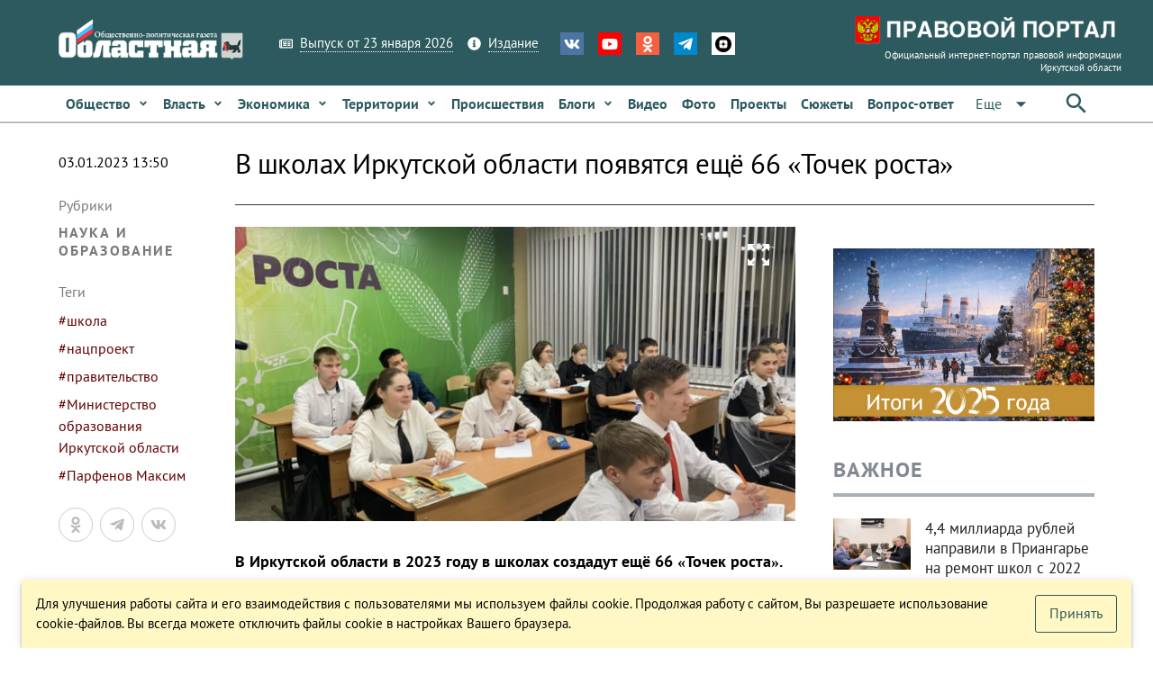

--- FILE ---
content_type: text/html; charset=utf-8
request_url: https://www.ogirk.ru/2023/01/03/v-shkolah-irkutskoj-oblasti-pojavjatsja-eshhjo-66-tochek-rosta/
body_size: 35309
content:
<!DOCTYPE html><html lang=ru dir=ltr ><head><base href=/ ><title>В школах Иркутской области появятся ещё 66 «Точек роста» - Областная газета OGIRK.RU</title><meta property="description" content="В Иркутской области в 2023 году в школах создадут ещё 66 «Точек роста». Таких центров образования естественно-научной и технологической направленности будет 459. Об этом 2 января сообщили в региональном министерстве образования. – «Точки роста»  оснащаются современным высокотехнологичным оборудованием за счет&hellip;" data-qmeta="0"><meta property="keywords" data-qmeta="1"><meta property="og:title" content="В школах Иркутской области появятся ещё 66 «Точек роста»" data-qmeta="2"><meta property="og:description" content="В Иркутской области в 2023 году в школах создадут ещё 66 «Точек роста». Таких центров образования естественно-научной и технологической направленности будет 459. Об этом 2 января сообщили в региональном министерстве образования. – «Точки роста»  оснащаются современным высокотехнологичным оборудованием за счет&hellip;" data-qmeta="3"><meta property="og:keywords" data-qmeta="4"><meta property="og:image" content="https://res.cloudinary.com/dcdjnkj8n/image/fetch/f_auto,c_thumb,w_900,h_676/https://www.ogirk.ru/wp-content/uploads/post/2022/12/img_3835-shkola-p-veselyj-chunskij-scaled-e1672726500432.jpg" data-qmeta="5"><meta property="og:url" content="/2023/01/03/v-shkolah-irkutskoj-oblasti-pojavjatsja-eshhjo-66-tochek-rosta/" data-qmeta="6"><link rel="canonical" href="https://www.ogirk.ru/2023/01/03/v-shkolah-irkutskoj-oblasti-pojavjatsja-eshhjo-66-tochek-rosta/" data-qmeta="canonical"> <meta charset=utf-8><meta name=description content=""><meta name=format-detection content="telephone=no"><meta name=msapplication-tap-highlight content=no><meta name=viewport content="user-scalable=no,initial-scale=1,maximum-scale=1,minimum-scale=1,width=device-width"><meta name=yandex-verification content=84f5792cdc49a4f3><link rel=icon type=image/png href=statics/app-logo-128x128.png><link rel=icon type=image/png sizes=16x16 href=statics/icons/favicon-16x16.png><link rel=icon type=image/png sizes=32x32 href=statics/icons/favicon-32x32.png><link rel=icon type=image/ico href=statics/icons/favicon.ico><link rel="stylesheet" href="/css/app.3edfd7ce.css"></head><body class="desktop no-touch body--light" ><script>window.__Q_META__={"title":"В школах Иркутской области появятся ещё 66 «Точек роста» - Областная газета OGIRK.RU","meta":[{"property":"description","content":"В Иркутской области в 2023 году в школах создадут ещё 66 «Точек роста». Таких центров образования естественно-научной и технологической направленности будет 459. Об этом 2 января сообщили в региональном министерстве образования. – «Точки роста»  оснащаются современным высокотехнологичным оборудованием за счет&hellip;"},{"property":"keywords"},{"property":"og:title","content":"В школах Иркутской области появятся ещё 66 «Точек роста»"},{"property":"og:description","content":"В Иркутской области в 2023 году в школах создадут ещё 66 «Точек роста». Таких центров образования естественно-научной и технологической направленности будет 459. Об этом 2 января сообщили в региональном министерстве образования. – «Точки роста»  оснащаются современным высокотехнологичным оборудованием за счет&hellip;"},{"property":"og:keywords"},{"property":"og:image","content":"https://res.cloudinary.com/dcdjnkj8n/image/fetch/f_auto,c_thumb,w_900,h_676/https://www.ogirk.ru/wp-content/uploads/post/2022/12/img_3835-shkola-p-veselyj-chunskij-scaled-e1672726500432.jpg"},{"property":"og:url","content":"/2023/01/03/v-shkolah-irkutskoj-oblasti-pojavjatsja-eshhjo-66-tochek-rosta/"}],"link":{"canonical":{"rel":"canonical","href":"https://www.ogirk.ru/2023/01/03/v-shkolah-irkutskoj-oblasti-pojavjatsja-eshhjo-66-tochek-rosta/"}},"htmlAttr":{},"bodyAttr":{}}</script> <script>var _tmr = window._tmr || (window._tmr = []);
    _tmr.push({id: "3073117", type: "pageView", start: (new Date()).getTime()});
    (function (d, w, id) {
      if (d.getElementById(id)) return;
      var ts = d.createElement("script"); ts.type = "text/javascript"; ts.async = true; ts.id = id;
      ts.src = "https://top-fwz1.mail.ru/js/code.js";
      var f = function () {var s = d.getElementsByTagName("script")[0]; s.parentNode.insertBefore(ts, s);};
      if (w.opera == "[object Opera]") { d.addEventListener("DOMContentLoaded", f, false); } else { f(); }
    })(document, window, "topmailru-code");</script><noscript><div><img src="https://top-fwz1.mail.ru/counter?id=3073117;js=na" style=border:0;position:absolute;left:-9999px; alt=Top.Mail.Ru></div></noscript><div id="q-app" data-server-rendered="true"><div><div class="q-layout q-layout--standard" style="min-height:0px;"><!----><!----><div class="com"><!----><!----><!----><!----><!----><!----><!----><!----></div><div class="com" data-v-5bbe1d2b><div class="header" data-v-5bbe1d2b><div class="header__top" data-v-5bbe1d2b><div class="container" data-v-5bbe1d2b><div class="row q-col-gutter-sm-lg q-col-gutter-xl-lg items-center" data-v-5bbe1d2b><div class="col-5 col-md-5 col-lg-5 col-xl-4" data-v-5bbe1d2b><a href="/" class="logo router-link-active" data-v-5bbe1d2b><img src="/statics/hds-logo.png" data-v-5bbe1d2b></a></div><div class="col-14 col-md-12 col-lg-13 col-xl-13" data-v-5bbe1d2b><div class="row items-center q-col-gutter-md-lg q-col-gutter-y-xs" data-v-5bbe1d2b><div class="col-24 col-md-auto" data-v-5bbe1d2b><div class="menu q-gutter-y-sm q-gutter-xs-x-md q-gutter-lg-x-md s-font-xs" data-v-5bbe1d2b><a href="/issue/og" class="menu__item s-link-wrapper" data-v-5bbe1d2b><svg aria-hidden="true" role="presentation" focusable="false" viewBox="0 0 576 512" class="s-link-icon  q-mr-sm q-icon notranslate" data-v-5bbe1d2b><path d="M552 64H112c-20.858 0-38.643 13.377-45.248 32H24c-13.255 0-24 10.745-24 24v272c0 30.928 25.072 56 56 56h496c13.255 0 24-10.745 24-24V88c0-13.255-10.745-24-24-24zM48 392V144h16v248c0 4.411-3.589 8-8 8s-8-3.589-8-8zm480 8H111.422c.374-2.614.578-5.283.578-8V112h416v288zM172 280h136c6.627 0 12-5.373 12-12v-96c0-6.627-5.373-12-12-12H172c-6.627 0-12 5.373-12 12v96c0 6.627 5.373 12 12 12zm28-80h80v40h-80v-40zm-40 140v-24c0-6.627 5.373-12 12-12h136c6.627 0 12 5.373 12 12v24c0 6.627-5.373 12-12 12H172c-6.627 0-12-5.373-12-12zm192 0v-24c0-6.627 5.373-12 12-12h104c6.627 0 12 5.373 12 12v24c0 6.627-5.373 12-12 12H364c-6.627 0-12-5.373-12-12zm0-144v-24c0-6.627 5.373-12 12-12h104c6.627 0 12 5.373 12 12v24c0 6.627-5.373 12-12 12H364c-6.627 0-12-5.373-12-12zm0 72v-24c0-6.627 5.373-12 12-12h104c6.627 0 12 5.373 12 12v24c0 6.627-5.373 12-12 12H364c-6.627 0-12-5.373-12-12z"></path></svg><span class="s-link" data-v-5bbe1d2b>Выпуск от 23 января 2026</span></a><a href="/page/info-about" class="menu__item s-link-wrapper" data-v-5bbe1d2b><svg aria-hidden="true" role="presentation" focusable="false" viewBox="0 0 512 512" class="s-link-icon q-mr-sm q-icon notranslate" data-v-5bbe1d2b><path d="M256 8C119.043 8 8 119.083 8 256c0 136.997 111.043 248 248 248s248-111.003 248-248C504 119.083 392.957 8 256 8zm0 110c23.196 0 42 18.804 42 42s-18.804 42-42 42-42-18.804-42-42 18.804-42 42-42zm56 254c0 6.627-5.373 12-12 12h-88c-6.627 0-12-5.373-12-12v-24c0-6.627 5.373-12 12-12h12v-64h-12c-6.627 0-12-5.373-12-12v-24c0-6.627 5.373-12 12-12h64c6.627 0 12 5.373 12 12v100h12c6.627 0 12 5.373 12 12v24z"></path></svg><span class="s-link" data-v-5bbe1d2b>Издание</span></a><!----></div></div><div class="col-24 col-md-auto s-align-center s-align-md-left" data-v-5bbe1d2b><div class=" icons inline-block q-gutter-md " data-v-5bbe1d2b><a href="https://vk.com/ogirk" target="_blank" class="icons__item" style="background-color:#4D75A3;" data-v-5bbe1d2b><svg aria-hidden="true" role="presentation" focusable="false" viewBox="0 0 576 512" class="q-icon notranslate text-white" style="font-size:18px;" data-v-5bbe1d2b><path d="M545 117.7c3.7-12.5 0-21.7-17.8-21.7h-58.9c-15 0-21.9 7.9-25.6 16.7 0 0-30 73.1-72.4 120.5-13.7 13.7-20 18.1-27.5 18.1-3.7 0-9.4-4.4-9.4-16.9V117.7c0-15-4.2-21.7-16.6-21.7h-92.6c-9.4 0-15 7-15 13.5 0 14.2 21.2 17.5 23.4 57.5v86.8c0 19-3.4 22.5-10.9 22.5-20 0-68.6-73.4-97.4-157.4-5.8-16.3-11.5-22.9-26.6-22.9H38.8c-16.8 0-20.2 7.9-20.2 16.7 0 15.6 20 93.1 93.1 195.5C160.4 378.1 229 416 291.4 416c37.5 0 42.1-8.4 42.1-22.9 0-66.8-3.4-73.1 15.4-73.1 8.7 0 23.7 4.4 58.7 38.1 40 40 46.6 57.9 69 57.9h58.9c16.8 0 25.3-8.4 20.4-25-11.2-34.9-86.9-106.7-90.3-111.5-8.7-11.2-6.2-16.2 0-26.2.1-.1 72-101.3 79.4-135.6z"></path></svg></a><a href="https://www.youtube.com/channel/UC5M9401ITV-nkfPMM75VUxQ?view_as=subscriber" target="_blank" class="icons__item" style="background-color:#FF0000;" data-v-5bbe1d2b><svg aria-hidden="true" role="presentation" focusable="false" viewBox="0 0 576 512" class="q-icon notranslate text-white" style="font-size:18px;" data-v-5bbe1d2b><path d="M549.655 124.083c-6.281-23.65-24.787-42.276-48.284-48.597C458.781 64 288 64 288 64S117.22 64 74.629 75.486c-23.497 6.322-42.003 24.947-48.284 48.597-11.412 42.867-11.412 132.305-11.412 132.305s0 89.438 11.412 132.305c6.281 23.65 24.787 41.5 48.284 47.821C117.22 448 288 448 288 448s170.78 0 213.371-11.486c23.497-6.321 42.003-24.171 48.284-47.821 11.412-42.867 11.412-132.305 11.412-132.305s0-89.438-11.412-132.305zm-317.51 213.508V175.185l142.739 81.205-142.739 81.201z"></path></svg></a><a href="https://ok.ru/ogirk" target="_blank" class="icons__item" style="background-color:#F56040;" data-v-5bbe1d2b><svg aria-hidden="true" role="presentation" focusable="false" viewBox="0 0 320 512" class="q-icon notranslate text-white" style="font-size:18px;" data-v-5bbe1d2b><path d="M275.1 334c-27.4 17.4-65.1 24.3-90 26.9l20.9 20.6 76.3 76.3c27.9 28.6-17.5 73.3-45.7 45.7-19.1-19.4-47.1-47.4-76.3-76.6L84 503.4c-28.2 27.5-73.6-17.6-45.4-45.7 19.4-19.4 47.1-47.4 76.3-76.3l20.6-20.6c-24.6-2.6-62.9-9.1-90.6-26.9-32.6-21-46.9-33.3-34.3-59 7.4-14.6 27.7-26.9 54.6-5.7 0 0 36.3 28.9 94.9 28.9s94.9-28.9 94.9-28.9c26.9-21.1 47.1-8.9 54.6 5.7 12.4 25.7-1.9 38-34.5 59.1zM30.3 129.7C30.3 58 88.6 0 160 0s129.7 58 129.7 129.7c0 71.4-58.3 129.4-129.7 129.4s-129.7-58-129.7-129.4zm66 0c0 35.1 28.6 63.7 63.7 63.7s63.7-28.6 63.7-63.7c0-35.4-28.6-64-63.7-64s-63.7 28.6-63.7 64z"></path></svg></a><a href="https://t.me/ogirk" target="_blank" class="icons__item" style="background-color:#0088cc;" data-v-5bbe1d2b><svg aria-hidden="true" role="presentation" focusable="false" viewBox="0 0 448 512" class="q-icon notranslate text-white" style="font-size:18px;" data-v-5bbe1d2b><path d="M446.7 98.6l-67.6 318.8c-5.1 22.5-18.4 28.1-37.3 17.5l-103-75.9-49.7 47.8c-5.5 5.5-10.1 10.1-20.7 10.1l7.4-104.9 190.9-172.5c8.3-7.4-1.8-11.5-12.9-4.1L117.8 284 16.2 252.2c-22.1-6.9-22.5-22.1 4.6-32.7L418.2 66.4c18.4-6.9 34.5 4.1 28.5 32.2z"></path></svg></a><a href="https://dzen.ru/id/5a8d27835f496759a80b6822" target="_blank" class="icons__item" style="background-color:#ffffff;" data-v-5bbe1d2b><img aria-hidden="true" role="presentation" src="/statics/icons/dzen.png" class="q-icon notranslate text-white" style="font-size:18px;" data-v-5bbe1d2b></a></div></div></div></div><div class="col-5 col-md-7 col-lg-6 col-xl-7 text-right" data-v-5bbe1d2b><a href="https://www.ogirk.ru/pravo/reestr" class="logo-pravo s-t-d-none" data-v-5bbe1d2b><img src="/statics/hds-logo-pravo.png" data-v-5bbe1d2b><div class="s-font-4xs" data-v-5bbe1d2b>
                Официальный интернет-портал правовой информации Иркутской области
              </div></a></div></div></div></div><div class="header__sticky" data-v-5bbe1d2b><div class="header__main" data-v-5bbe1d2b data-v-5bbe1d2b><div class="container" data-v-5bbe1d2b><div class="header__main__nav flex no-wrap items-center" data-v-5bbe1d2b><div class="header__normal__catalog__nav s-font-sm full-width com flex no-wrap items-center --font-size-inherit" style="width:calc(100% - 63px) !important;" data-v-5cc0072c data-v-5bbe1d2b><!----><div id="menu-item-0" class="item" data-v-5cc0072c><span class="item__native" data-v-5cc0072c><a tabindex="0" type="button" href="/category/social/" role="link" class="q-btn q-btn-item non-selectable no-outline q-btn--flat q-btn--rectangle text-primary q-btn--actionable q-focusable q-hoverable q-btn--wrap q-btn--dense  item__link q-px-sm q-py-sm no-underline text-weight-bold text-no-wrap --wrapper-dense" style="line-height:1.50em;" data-v-5cc0072c><span class="q-focus-helper"></span><span class="q-btn__wrapper col row q-anchor--skip"><span class="q-btn__content text-center col items-center q-anchor--skip justify-center row"><span class="block">Общество</span><svg aria-hidden="true" role="presentation" focusable="false" viewBox="0 0 320 512" class="q-ml-sm q-icon notranslate" style="font-size:12px;" data-v-5cc0072c><path d="M143 352.3L7 216.3c-9.4-9.4-9.4-24.6 0-33.9l22.6-22.6c9.4-9.4 24.6-9.4 33.9 0l96.4 96.4 96.4-96.4c9.4-9.4 24.6-9.4 33.9 0l22.6 22.6c9.4 9.4 9.4 24.6 0 33.9l-136 136c-9.2 9.4-24.4 9.4-33.8 0z"></path></svg><!----></span></span></a></span><!----></div><div id="menu-item-1" class="item" data-v-5cc0072c><span class="item__native" data-v-5cc0072c><a tabindex="0" type="button" href="/category/politics/" role="link" class="q-btn q-btn-item non-selectable no-outline q-btn--flat q-btn--rectangle text-primary q-btn--actionable q-focusable q-hoverable q-btn--wrap q-btn--dense  item__link q-px-sm q-py-sm no-underline text-weight-bold text-no-wrap --wrapper-dense" style="line-height:1.50em;" data-v-5cc0072c><span class="q-focus-helper"></span><span class="q-btn__wrapper col row q-anchor--skip"><span class="q-btn__content text-center col items-center q-anchor--skip justify-center row"><span class="block">Власть</span><svg aria-hidden="true" role="presentation" focusable="false" viewBox="0 0 320 512" class="q-ml-sm q-icon notranslate" style="font-size:12px;" data-v-5cc0072c><path d="M143 352.3L7 216.3c-9.4-9.4-9.4-24.6 0-33.9l22.6-22.6c9.4-9.4 24.6-9.4 33.9 0l96.4 96.4 96.4-96.4c9.4-9.4 24.6-9.4 33.9 0l22.6 22.6c9.4 9.4 9.4 24.6 0 33.9l-136 136c-9.2 9.4-24.4 9.4-33.8 0z"></path></svg><!----></span></span></a></span><!----></div><div id="menu-item-2" class="item" data-v-5cc0072c><span class="item__native" data-v-5cc0072c><a tabindex="0" type="button" href="/category/economic/" role="link" class="q-btn q-btn-item non-selectable no-outline q-btn--flat q-btn--rectangle text-primary q-btn--actionable q-focusable q-hoverable q-btn--wrap q-btn--dense  item__link q-px-sm q-py-sm no-underline text-weight-bold text-no-wrap --wrapper-dense" style="line-height:1.50em;" data-v-5cc0072c><span class="q-focus-helper"></span><span class="q-btn__wrapper col row q-anchor--skip"><span class="q-btn__content text-center col items-center q-anchor--skip justify-center row"><span class="block">Экономика</span><svg aria-hidden="true" role="presentation" focusable="false" viewBox="0 0 320 512" class="q-ml-sm q-icon notranslate" style="font-size:12px;" data-v-5cc0072c><path d="M143 352.3L7 216.3c-9.4-9.4-9.4-24.6 0-33.9l22.6-22.6c9.4-9.4 24.6-9.4 33.9 0l96.4 96.4 96.4-96.4c9.4-9.4 24.6-9.4 33.9 0l22.6 22.6c9.4 9.4 9.4 24.6 0 33.9l-136 136c-9.2 9.4-24.4 9.4-33.8 0z"></path></svg><!----></span></span></a></span><!----></div><div id="menu-item-3" class="item" data-v-5cc0072c><span class="item__native" data-v-5cc0072c><a tabindex="0" type="button" href="/category/territory/" role="link" class="q-btn q-btn-item non-selectable no-outline q-btn--flat q-btn--rectangle text-primary q-btn--actionable q-focusable q-hoverable q-btn--wrap q-btn--dense  item__link q-px-sm q-py-sm no-underline text-weight-bold text-no-wrap --wrapper-dense" style="line-height:1.50em;" data-v-5cc0072c><span class="q-focus-helper"></span><span class="q-btn__wrapper col row q-anchor--skip"><span class="q-btn__content text-center col items-center q-anchor--skip justify-center row"><span class="block">Территории</span><svg aria-hidden="true" role="presentation" focusable="false" viewBox="0 0 320 512" class="q-ml-sm q-icon notranslate" style="font-size:12px;" data-v-5cc0072c><path d="M143 352.3L7 216.3c-9.4-9.4-9.4-24.6 0-33.9l22.6-22.6c9.4-9.4 24.6-9.4 33.9 0l96.4 96.4 96.4-96.4c9.4-9.4 24.6-9.4 33.9 0l22.6 22.6c9.4 9.4 9.4 24.6 0 33.9l-136 136c-9.2 9.4-24.4 9.4-33.8 0z"></path></svg><!----></span></span></a></span><!----></div><div id="menu-item-4" class="item" data-v-5cc0072c><span class="item__native" data-v-5cc0072c><a tabindex="0" type="button" href="/category/incident/" role="link" class="q-btn q-btn-item non-selectable no-outline q-btn--flat q-btn--rectangle text-primary q-btn--actionable q-focusable q-hoverable q-btn--wrap q-btn--dense  item__link q-px-sm q-py-sm no-underline text-weight-bold text-no-wrap --wrapper-dense" style="line-height:1.50em;" data-v-5cc0072c><span class="q-focus-helper"></span><span class="q-btn__wrapper col row q-anchor--skip"><span class="q-btn__content text-center col items-center q-anchor--skip justify-center row"><span class="block">Происшествия</span><!----><!----></span></span></a></span><!----></div><div id="menu-item-5" class="item" data-v-5cc0072c><span class="item__native" data-v-5cc0072c><a tabindex="0" type="button" href="/category/blogs/" role="link" class="q-btn q-btn-item non-selectable no-outline q-btn--flat q-btn--rectangle text-primary q-btn--actionable q-focusable q-hoverable q-btn--wrap q-btn--dense  item__link q-px-sm q-py-sm no-underline text-weight-bold text-no-wrap --wrapper-dense" style="line-height:1.50em;" data-v-5cc0072c><span class="q-focus-helper"></span><span class="q-btn__wrapper col row q-anchor--skip"><span class="q-btn__content text-center col items-center q-anchor--skip justify-center row"><span class="block">Блоги</span><svg aria-hidden="true" role="presentation" focusable="false" viewBox="0 0 320 512" class="q-ml-sm q-icon notranslate" style="font-size:12px;" data-v-5cc0072c><path d="M143 352.3L7 216.3c-9.4-9.4-9.4-24.6 0-33.9l22.6-22.6c9.4-9.4 24.6-9.4 33.9 0l96.4 96.4 96.4-96.4c9.4-9.4 24.6-9.4 33.9 0l22.6 22.6c9.4 9.4 9.4 24.6 0 33.9l-136 136c-9.2 9.4-24.4 9.4-33.8 0z"></path></svg><!----></span></span></a></span><!----></div><div id="menu-item-6" class="item" data-v-5cc0072c><span class="item__native" data-v-5cc0072c><a tabindex="0" type="button" href="/video" role="link" class="q-btn q-btn-item non-selectable no-outline q-btn--flat q-btn--rectangle text-primary q-btn--actionable q-focusable q-hoverable q-btn--wrap q-btn--dense  item__link q-px-sm q-py-sm no-underline text-weight-bold text-no-wrap --wrapper-dense" style="line-height:1.50em;" data-v-5cc0072c><span class="q-focus-helper"></span><span class="q-btn__wrapper col row q-anchor--skip"><span class="q-btn__content text-center col items-center q-anchor--skip justify-center row"><span class="block">Видео</span><!----><!----></span></span></a></span><!----></div><div id="menu-item-7" class="item" data-v-5cc0072c><span class="item__native" data-v-5cc0072c><a tabindex="0" type="button" href="/foto" role="link" class="q-btn q-btn-item non-selectable no-outline q-btn--flat q-btn--rectangle text-primary q-btn--actionable q-focusable q-hoverable q-btn--wrap q-btn--dense  item__link q-px-sm q-py-sm no-underline text-weight-bold text-no-wrap --wrapper-dense" style="line-height:1.50em;" data-v-5cc0072c><span class="q-focus-helper"></span><span class="q-btn__wrapper col row q-anchor--skip"><span class="q-btn__content text-center col items-center q-anchor--skip justify-center row"><span class="block">Фото</span><!----><!----></span></span></a></span><!----></div><div id="menu-item-8" class="item" data-v-5cc0072c><span class="item__native" data-v-5cc0072c><a tabindex="0" type="button" href="/projects" role="link" class="q-btn q-btn-item non-selectable no-outline q-btn--flat q-btn--rectangle text-primary q-btn--actionable q-focusable q-hoverable q-btn--wrap q-btn--dense  item__link q-px-sm q-py-sm no-underline text-weight-bold text-no-wrap --wrapper-dense" style="line-height:1.50em;" data-v-5cc0072c><span class="q-focus-helper"></span><span class="q-btn__wrapper col row q-anchor--skip"><span class="q-btn__content text-center col items-center q-anchor--skip justify-center row"><span class="block">Проекты</span><!----><!----></span></span></a></span><!----></div><div id="menu-item-9" class="item" data-v-5cc0072c><span class="item__native" data-v-5cc0072c><a tabindex="0" type="button" href="/topics" role="link" class="q-btn q-btn-item non-selectable no-outline q-btn--flat q-btn--rectangle text-primary q-btn--actionable q-focusable q-hoverable q-btn--wrap q-btn--dense  item__link q-px-sm q-py-sm no-underline text-weight-bold text-no-wrap --wrapper-dense" style="line-height:1.50em;" data-v-5cc0072c><span class="q-focus-helper"></span><span class="q-btn__wrapper col row q-anchor--skip"><span class="q-btn__content text-center col items-center q-anchor--skip justify-center row"><span class="block">Сюжеты</span><!----><!----></span></span></a></span><!----></div><div id="menu-item-10" class="item" data-v-5cc0072c><span class="item__native" data-v-5cc0072c><a tabindex="0" type="button" href="/confs" role="link" class="q-btn q-btn-item non-selectable no-outline q-btn--flat q-btn--rectangle text-primary q-btn--actionable q-focusable q-hoverable q-btn--wrap q-btn--dense  item__link q-px-sm q-py-sm no-underline text-weight-bold text-no-wrap --wrapper-dense" style="line-height:1.50em;" data-v-5cc0072c><span class="q-focus-helper"></span><span class="q-btn__wrapper col row q-anchor--skip"><span class="q-btn__content text-center col items-center q-anchor--skip justify-center row"><span class="block">Вопрос-ответ</span><!----><!----></span></span></a></span><!----></div><div id="menu-item-11" class="item" data-v-5cc0072c><span class="item__native" data-v-5cc0072c><button tabindex="0" type="button" role="button" class="q-btn q-btn-item non-selectable no-outline q-btn--flat q-btn--rectangle text-primary q-btn--actionable q-focusable q-hoverable q-btn--wrap q-btn--dense  item__link q-px-sm q-py-sm no-underline text-weight-bold text-no-wrap --wrapper-dense" style="line-height:1.50em;" data-v-5cc0072c><span class="q-focus-helper"></span><span class="q-btn__wrapper col row q-anchor--skip"><span class="q-btn__content text-center col items-center q-anchor--skip justify-center row"><span class="block">Редакция</span><svg aria-hidden="true" role="presentation" focusable="false" viewBox="0 0 320 512" class="q-ml-sm q-icon notranslate" style="font-size:12px;" data-v-5cc0072c><path d="M143 352.3L7 216.3c-9.4-9.4-9.4-24.6 0-33.9l22.6-22.6c9.4-9.4 24.6-9.4 33.9 0l96.4 96.4 96.4-96.4c9.4-9.4 24.6-9.4 33.9 0l22.6 22.6c9.4 9.4 9.4 24.6 0 33.9l-136 136c-9.2 9.4-24.4 9.4-33.8 0z"></path></svg><!----></span></span></button></span><!----></div><!----></div><div class="q-space" data-v-5bbe1d2b></div><div data-v-5bbe1d2b><button tabindex="0" type="button" role="button" class="q-btn q-btn-item non-selectable no-outline q-btn--flat q-btn--rectangle text-primary q-btn--actionable q-focusable q-hoverable q-btn--wrap q-btn--dense" data-v-5bbe1d2b><span class="q-focus-helper"></span><span class="q-btn__wrapper col row q-anchor--skip"><span class="q-btn__content text-center col items-center q-anchor--skip justify-center row"><svg aria-hidden="true" role="presentation" focusable="false" viewBox="0 0 24 24" class="q-icon notranslate" style="font-size:30px;" data-v-5bbe1d2b><path d="M0 0h24v24H0z" style="fill:none;"></path><path d="M15.5 14h-.79l-.28-.27C15.41 12.59 16 11.11 16 9.5 16 5.91 13.09 3 9.5 3S3 5.91 3 9.5 5.91 16 9.5 16c1.61 0 3.09-.59 4.23-1.57l.27.28v.79l5 4.99L20.49 19l-4.99-5zm-6 0C7.01 14 5 11.99 5 9.5S7.01 5 9.5 5 14 7.01 14 9.5 11.99 14 9.5 14z"></path></svg></span></span></button></div></div></div></div></div><!----></div><!----></div><div class="q-page-container"><main class="q-page q-mt-md q-mt-md-lg q-mb-lg" style="min-height:calc(100vh - 0px);"><div data-id="0" infeed="[object Object]" class="item-page-post-post item-page-post-post-2col q-mb-xl" data-v-27089d7c><!----><div class="container" data-v-27089d7c><div class="row q-col-gutter-x-lg q-col-gutter-y-md" data-v-27089d7c><div id="page-left-col" class="col-24 col-lg-4" data-v-27089d7c><div class="com gt-md" style="height:100%;" data-v-21e64c62 data-v-27089d7c><!----><div class="c-date q-mb-lg q-mt-sm" data-v-21e64c62>
    03.01.2023 13:50
  </div><div class="c-cats q-mb-lg" data-v-21e64c62><div class="c-cats__label q-mb-sm" data-v-21e64c62>
      Рубрики
    </div><a href="/category/science/" class="c-cats__item q-mb-sm" data-v-21e64c62>
      Наука и образование
    </a></div><!----><!----><div class="c-tags q-mb-lg" data-v-21e64c62><div class="c-tags__label q-mb-sm" data-v-21e64c62>
      Теги
    </div><a href="/tag/shkola/" class="c-tags__item " data-v-21e64c62>
      #школа
    </a><a href="/tag/natsproekt/" class="c-tags__item " data-v-21e64c62>
      #нацпроект
    </a><a href="/tag/pravitelstvo/" class="c-tags__item " data-v-21e64c62>
      #правительство
    </a><a href="/tag/ministerstvo-obrazovanija-irkutskoj-oblasti/" class="c-tags__item " data-v-21e64c62>
      #Министерство образования Иркутской области
    </a><a href="/tag/parfenov-maksim/" class="c-tags__item " data-v-21e64c62>
      #Парфенов Максим
    </a></div><!----></div><div class="com lt-lg" data-v-1900f844 data-v-27089d7c><div role="tablist" class="q-tabs row no-wrap items-center c-tags__tabs q-mb-sm q-tabs--not-scrollable q-tabs--horizontal q-tabs__arrows--inside q-tabs--dense" data-v-1900f844><!----><div class="q-tabs__content row no-wrap items-center self-stretch hide-scrollbar q-tabs__content--align-left"><a href="/category/science/" tabindex="0" role="tab" class="q-tab relative-position self-stretch flex flex-center text-center q-pl-none q-pr-md q-tab--inactive q-focusable q-hoverable cursor-pointer" data-v-1900f844><div tabindex="-1" class="q-focus-helper"></div><div class="q-tab__content self-stretch flex-center relative-position q-anchor--skip non-selectable column"><div class="q-tab__label">#Наука и образование</div></div><div class="q-tab__indicator absolute-bottom"></div></a><a href="/tag/shkola/" tabindex="0" role="tab" class="q-tab relative-position self-stretch flex flex-center text-center q-pl-none q-pr-md q-tab--inactive q-focusable q-hoverable cursor-pointer" data-v-1900f844><div tabindex="-1" class="q-focus-helper"></div><div class="q-tab__content self-stretch flex-center relative-position q-anchor--skip non-selectable column"><div class="q-tab__label">#школа</div></div><div class="q-tab__indicator absolute-bottom"></div></a><a href="/tag/natsproekt/" tabindex="0" role="tab" class="q-tab relative-position self-stretch flex flex-center text-center q-pl-none q-pr-md q-tab--inactive q-focusable q-hoverable cursor-pointer" data-v-1900f844><div tabindex="-1" class="q-focus-helper"></div><div class="q-tab__content self-stretch flex-center relative-position q-anchor--skip non-selectable column"><div class="q-tab__label">#нацпроект</div></div><div class="q-tab__indicator absolute-bottom"></div></a><a href="/tag/pravitelstvo/" tabindex="0" role="tab" class="q-tab relative-position self-stretch flex flex-center text-center q-pl-none q-pr-md q-tab--inactive q-focusable q-hoverable cursor-pointer" data-v-1900f844><div tabindex="-1" class="q-focus-helper"></div><div class="q-tab__content self-stretch flex-center relative-position q-anchor--skip non-selectable column"><div class="q-tab__label">#правительство</div></div><div class="q-tab__indicator absolute-bottom"></div></a><a href="/tag/ministerstvo-obrazovanija-irkutskoj-oblasti/" tabindex="0" role="tab" class="q-tab relative-position self-stretch flex flex-center text-center q-pl-none q-pr-md q-tab--inactive q-focusable q-hoverable cursor-pointer" data-v-1900f844><div tabindex="-1" class="q-focus-helper"></div><div class="q-tab__content self-stretch flex-center relative-position q-anchor--skip non-selectable column"><div class="q-tab__label">#Министерство образования Иркутской области</div></div><div class="q-tab__indicator absolute-bottom"></div></a><a href="/tag/parfenov-maksim/" tabindex="0" role="tab" class="q-tab relative-position self-stretch flex flex-center text-center q-pl-none q-pr-md q-tab--inactive q-focusable q-hoverable cursor-pointer" data-v-1900f844><div tabindex="-1" class="q-focus-helper"></div><div class="q-tab__content self-stretch flex-center relative-position q-anchor--skip non-selectable column"><div class="q-tab__label">#Парфенов Максим</div></div><div class="q-tab__indicator absolute-bottom"></div></a></div><i aria-hidden="true" role="presentation" class="q-tabs__arrow q-tabs__arrow--left absolute q-tab__icon material-icons q-icon notranslate">chevron_left</i><i aria-hidden="true" role="presentation" class="q-tabs__arrow q-tabs__arrow--right absolute q-tab__icon material-icons q-icon notranslate q-tabs__arrow--faded">chevron_right</i></div><!----><!----><div class="flex items-center" data-v-1900f844><div class="c-date text-grey-7" data-v-1900f844>
      03.01.2023 13:50
    </div><div class="c-social q-ml-auto" data-v-1900f844><div class="c-social__inner" data-v-1900f844><div class="com el-share q-gutter-sm s-orientation-horizontal" data-v-3fa715de data-v-1900f844><!----><ShareNetwork media="https://res.cloudinary.com/dcdjnkj8n/image/fetch/f_auto,c_thumb,w_900,h_676/https://www.ogirk.ru/wp-content/uploads/post/2022/12/img_3835-shkola-p-veselyj-chunskij-scaled-e1672726500432.jpg" network="odnoklassniki" title="В школах Иркутской области появятся ещё 66 «Точек роста»" url="https://www.ogirk.ru/2023/01/03/v-shkolah-irkutskoj-oblasti-pojavjatsja-eshhjo-66-tochek-rosta/" class="c-item" data-v-3fa715de><svg aria-hidden="true" role="presentation" focusable="false" viewBox="0 0 320 512" class="c-item-icon q-icon notranslate" data-v-3fa715de><path d="M275.1 334c-27.4 17.4-65.1 24.3-90 26.9l20.9 20.6 76.3 76.3c27.9 28.6-17.5 73.3-45.7 45.7-19.1-19.4-47.1-47.4-76.3-76.6L84 503.4c-28.2 27.5-73.6-17.6-45.4-45.7 19.4-19.4 47.1-47.4 76.3-76.3l20.6-20.6c-24.6-2.6-62.9-9.1-90.6-26.9-32.6-21-46.9-33.3-34.3-59 7.4-14.6 27.7-26.9 54.6-5.7 0 0 36.3 28.9 94.9 28.9s94.9-28.9 94.9-28.9c26.9-21.1 47.1-8.9 54.6 5.7 12.4 25.7-1.9 38-34.5 59.1zM30.3 129.7C30.3 58 88.6 0 160 0s129.7 58 129.7 129.7c0 71.4-58.3 129.4-129.7 129.4s-129.7-58-129.7-129.4zm66 0c0 35.1 28.6 63.7 63.7 63.7s63.7-28.6 63.7-63.7c0-35.4-28.6-64-63.7-64s-63.7 28.6-63.7 64z"></path></svg><!----></ShareNetwork><ShareNetwork media="https://res.cloudinary.com/dcdjnkj8n/image/fetch/f_auto,c_thumb,w_900,h_676/https://www.ogirk.ru/wp-content/uploads/post/2022/12/img_3835-shkola-p-veselyj-chunskij-scaled-e1672726500432.jpg" network="telegram" title="В школах Иркутской области появятся ещё 66 «Точек роста»" url="https://www.ogirk.ru/2023/01/03/v-shkolah-irkutskoj-oblasti-pojavjatsja-eshhjo-66-tochek-rosta/" class="c-item" data-v-3fa715de><svg aria-hidden="true" role="presentation" focusable="false" viewBox="0 0 448 512" class="c-item-icon q-icon notranslate" data-v-3fa715de><path d="M446.7 98.6l-67.6 318.8c-5.1 22.5-18.4 28.1-37.3 17.5l-103-75.9-49.7 47.8c-5.5 5.5-10.1 10.1-20.7 10.1l7.4-104.9 190.9-172.5c8.3-7.4-1.8-11.5-12.9-4.1L117.8 284 16.2 252.2c-22.1-6.9-22.5-22.1 4.6-32.7L418.2 66.4c18.4-6.9 34.5 4.1 28.5 32.2z"></path></svg><!----></ShareNetwork><ShareNetwork media="https://res.cloudinary.com/dcdjnkj8n/image/fetch/f_auto,c_thumb,w_900,h_676/https://www.ogirk.ru/wp-content/uploads/post/2022/12/img_3835-shkola-p-veselyj-chunskij-scaled-e1672726500432.jpg" network="vk" title="В школах Иркутской области появятся ещё 66 «Точек роста»" url="https://www.ogirk.ru/2023/01/03/v-shkolah-irkutskoj-oblasti-pojavjatsja-eshhjo-66-tochek-rosta/" class="c-item" data-v-3fa715de><svg aria-hidden="true" role="presentation" focusable="false" viewBox="0 0 576 512" class="c-item-icon q-icon notranslate" data-v-3fa715de><path d="M545 117.7c3.7-12.5 0-21.7-17.8-21.7h-58.9c-15 0-21.9 7.9-25.6 16.7 0 0-30 73.1-72.4 120.5-13.7 13.7-20 18.1-27.5 18.1-3.7 0-9.4-4.4-9.4-16.9V117.7c0-15-4.2-21.7-16.6-21.7h-92.6c-9.4 0-15 7-15 13.5 0 14.2 21.2 17.5 23.4 57.5v86.8c0 19-3.4 22.5-10.9 22.5-20 0-68.6-73.4-97.4-157.4-5.8-16.3-11.5-22.9-26.6-22.9H38.8c-16.8 0-20.2 7.9-20.2 16.7 0 15.6 20 93.1 93.1 195.5C160.4 378.1 229 416 291.4 416c37.5 0 42.1-8.4 42.1-22.9 0-66.8-3.4-73.1 15.4-73.1 8.7 0 23.7 4.4 58.7 38.1 40 40 46.6 57.9 69 57.9h58.9c16.8 0 25.3-8.4 20.4-25-11.2-34.9-86.9-106.7-90.3-111.5-8.7-11.2-6.2-16.2 0-26.2.1-.1 72-101.3 79.4-135.6z"></path></svg><!----></ShareNetwork></div></div></div></div></div></div><div class="col-24 col-lg-20" data-v-27089d7c><div class="c-header q-pb-lg q-mb-lg" data-v-27089d7c><h1 class="c-header__title s-font-xxl s-font-md-4xl q-ma-none" data-v-27089d7c>
            В школах Иркутской области появятся ещё 66 «Точек роста»
          </h1><!----></div><div class="row q-col-gutter-xl" data-v-27089d7c><div class="col-24 col-md-16" data-v-27089d7c><div class="c-body" style="min-height: 100%;" data-v-27089d7c><!----><div class="c-body__main" data-v-27089d7c><div class="com c-media q-mb-lg" data-v-c0bc9790 data-v-27089d7c><!----></div><!----><div class="c-body__content sm-content-style" data-v-27089d7c><p><strong>В Иркутской области в 2023 году в школах создадут ещё 66 «Точек роста». Таких центров образования естественно-научной и технологической направленности будет 459. Об этом 2 января сообщили в региональном министерстве образования.</strong></p>
<p>– <span style="color: #808080; font-family: georgia, palatino, serif;"><em>«Точки роста»  оснащаются современным высокотехнологичным оборудованием за счет средств федерального проекта «Современная школа» нацпроекта «Образование». Действительно, благодаря таким центрам сельские школы становятся современнее, дети получают доступ к новым образовательным технологиям. Для учителей появление «Точек роста» – это возможность профессионального роста, повышения квалификации</em></span>, – сказал министр образования <strong>Максим Парфенов.</strong></p>
<p>По его словам, «Точки роста» создают как в самых отдаленных и небольших сельских школах, так и в достаточно крупных образовательных организациях, расположенных в малых городах (менее 50 тыс. жителей). В 2023 году 28 школ из 66, где откроют «Точки роста» &#8211; малокомплектные школы в Аларском, Балаганском, Боханском, Братском, Заларинском, Казачинско-Ленском, Качугском, Нижнеилимском, Нижнеудинском, Нукутском, Тайшетском, Тулунском, Усть-Илимском, Усть-Кутском, Усть-Удинском, Черемховском, Чунском, Эхирит-Булагатском районах. В то же время возможность заниматься на современном оборудовании в таких центрах появится у обучающихся крупных школ с числом обучающихся около тысячи и более человек в Тулуне, Черемхово, Тайшете, Усть-Куте, Иркутском и Усольском районах.</p>
<p>Центры образования естественно-научной и технологической направленности появятся в ряде новых школ, которые были построены в 2022 году, например в Грановской СОШ, СОШ № 2 им. Сигаева в г. Тулуне, в Бажирской СОШ, СОШ № 1 Нижнеудинска, а также в школах, которые открылись после капитальных ремонтов, таких как СОШ № 14 в Тайшете, либо откроются в следующем году, как Уриковская СОШ в Иркутском районе.</p>
<p>Всего в 2023 году новые точки роста появятся в образовательных организациях 25 муниципальных образований. Лидерами по открытию центров образования станут Тайшетский район (восемь центров) и Черемхово (шесть центров). По три «Точки роста» создадут в школах Боханского, Братского, Заларинского, Нижнеилимского, Нижнеудинского, Усольского, Усть-Кутского, Черемховского районов и Тулуна.</p>
</div><div class="widget c-body__related q-mt-lg q-py-md" data-v-3e4a364c data-v-27089d7c><div class="w-header items-center" data-v-3e4a364c><div class="w-header__title" data-v-3e4a364c><span data-v-3e4a364c>
         Читайте также
      </span></div><!----><!----></div><div class="w-body" data-v-3e4a364c><div data-v-7b4ab7ea data-v-27089d7c><div class="query-items query-items-grid" data-v-276d5cee data-v-27089d7c><div class=" row " style=";" data-v-276d5cee></div></div><!----></div></div></div></div><!----></div></div><div class="col-24 col-md-8" data-v-27089d7c><div data-v-1c8d9d9f data-v-27089d7c><div class="q-gutter-y-xl"><div id="ad-zone-2" class="c-zone q-pt-lg" data-v-1b1d29ee data-v-1c8d9d9f><div class="query-items query-items-grid q-gutter-lg" data-v-276d5cee data-v-1c8d9d9f><div class="q-col-gutter-y-lg row " style=";" data-v-276d5cee><div id="qi-694b91157e2ba9987707ab42" title="qi-item-ad-banner" class="query-item qi-type-sm-ad-item qi-item-ad-banner col-24" data-v-7aa1c6f4 data-v-276d5cee><div class="i-content text-center" data-v-7aa1c6f4><div class="i-media" data-v-7aa1c6f4><div class="i-thumb" data-v-7aa1c6f4><a href="https://www.ogirk.ru/tag/itogi-2025-goda/?erid=2dss" target="_blank" data-v-7aa1c6f4><img class="i-thumb__img" style="width:100%;" data-v-7aa1c6f4></a></div></div></div></div></div></div><!----></div><div class="widget" data-v-3e4a364c data-v-1c8d9d9f><div class="w-header items-center" data-v-3e4a364c><div class="w-header__title" data-v-3e4a364c><span data-v-3e4a364c>
         Важное
      </span></div><!----><!----></div><div class="w-body" data-v-3e4a364c><div data-v-7b4ab7ea data-v-1c8d9d9f><div class="query-items query-items-grid" data-v-276d5cee data-v-1c8d9d9f><div class=" row " style=";" data-v-276d5cee><div id="qi-69719e2df6682612bc079952" title="qi-item-3" class="query-item qi-type-post qi-item-3 col-24" data-v-21766965 data-v-276d5cee><div class="i-content q-py-md s-border-bottom" data-v-21766965><div class="i-row row q-col-gutter-md q-col-gutter-md" data-v-21766965><div class="col-8 " data-v-21766965><div class="i-media" data-v-21766965><div class="i-thumb" data-v-21766965><a href="/2026/01/22/4-4-milliarda-rublej-potratili-v-priangare-na-remont-shkol-s-2022-goda/" data-v-21766965><div class="i-thumb__holder" data-v-21766965><div class="i-thumb__res__holder" style="padding-bottom:66.67%;" data-v-21766965></div><div class="i-thumb__res__bimg" data-v-21766965></div></div></a></div></div></div><div class="col-16 " data-v-21766965><div class="i-info" data-v-21766965><!----><a href="/2026/01/22/4-4-milliarda-rublej-potratili-v-priangare-na-remont-shkol-s-2022-goda/" data-v-21766965><h3 class="i-title q-ma-none s-font-md " data-v-21766965>
              4,4 миллиарда рублей направили в Приангарье на ремонт школ с 2022 года
            </h3></a></div></div></div></div></div><div id="qi-697045a55636f5fef106d072" title="qi-item-3" class="query-item qi-type-post qi-item-3 col-24" data-v-21766965 data-v-276d5cee><div class="i-content q-py-md s-border-bottom" data-v-21766965><div class="i-row row q-col-gutter-md q-col-gutter-md" data-v-21766965><div class="col-8 " data-v-21766965><div class="i-media" data-v-21766965><div class="i-thumb" data-v-21766965><a href="/2026/01/21/razvitie-vysshego-obrazovanija-i-nauki-v-priangare-gubernator-igor-kobzev-obsudil-s-ministrom-valeriem-falkovym/" data-v-21766965><div class="i-thumb__holder" data-v-21766965><div class="i-thumb__res__holder" style="padding-bottom:66.67%;" data-v-21766965></div><div class="i-thumb__res__bimg" data-v-21766965></div></div></a></div></div></div><div class="col-16 " data-v-21766965><div class="i-info" data-v-21766965><!----><a href="/2026/01/21/razvitie-vysshego-obrazovanija-i-nauki-v-priangare-gubernator-igor-kobzev-obsudil-s-ministrom-valeriem-falkovym/" data-v-21766965><h3 class="i-title q-ma-none s-font-md " data-v-21766965>
              Развитие высшего образования и науки в Приангарье губернатор Игорь Кобзев обсудил с министром Валерием Фальковым
            </h3></a></div></div></div></div></div><div id="qi-696da5eed5828335e2084972" title="qi-item-3" class="query-item qi-type-post qi-item-3 col-24" data-v-21766965 data-v-276d5cee><div class="i-content q-py-md s-border-bottom" data-v-21766965><div class="i-row row q-col-gutter-md q-col-gutter-md" data-v-21766965><div class="col-8 " data-v-21766965><div class="i-media" data-v-21766965><div class="i-thumb" data-v-21766965><a href="/2026/01/19/bolee-43-mlrd-rublej-napravili-na-realizaciju-nacproektov-v-irkutskoj-oblasti/" data-v-21766965><div class="i-thumb__holder" data-v-21766965><div class="i-thumb__res__holder" style="padding-bottom:66.67%;" data-v-21766965></div><div class="i-thumb__res__bimg" data-v-21766965></div></div></a></div></div></div><div class="col-16 " data-v-21766965><div class="i-info" data-v-21766965><!----><a href="/2026/01/19/bolee-43-mlrd-rublej-napravili-na-realizaciju-nacproektov-v-irkutskoj-oblasti/" data-v-21766965><h3 class="i-title q-ma-none s-font-md " data-v-21766965>
              Более 43 млрд рублей направили на реализацию нацпроектов в Иркутской области
            </h3></a></div></div></div></div></div><div id="qi-6969fdd5d37dd05afa0a9e52" title="qi-item-3" class="query-item qi-type-post qi-item-3 col-24" data-v-21766965 data-v-276d5cee><div class="i-content q-py-md s-border-bottom" data-v-21766965><div class="i-row row q-col-gutter-md q-col-gutter-md" data-v-21766965><div class="col-8 " data-v-21766965><div class="i-media" data-v-21766965><div class="i-thumb" data-v-21766965><a href="/2026/01/16/25-novyh-obektov-zdravoohranenija-vozvedut-v-selah-priangarja-v-2026-godu/" data-v-21766965><div class="i-thumb__holder" data-v-21766965><div class="i-thumb__res__holder" style="padding-bottom:66.67%;" data-v-21766965></div><div class="i-thumb__res__bimg" data-v-21766965></div></div></a></div></div></div><div class="col-16 " data-v-21766965><div class="i-info" data-v-21766965><!----><a href="/2026/01/16/25-novyh-obektov-zdravoohranenija-vozvedut-v-selah-priangarja-v-2026-godu/" data-v-21766965><h3 class="i-title q-ma-none s-font-md " data-v-21766965>
              25 новых объектов здравоохранения возведут в селах Приангарья в 2026 году
            </h3></a></div></div></div></div></div></div></div><!----></div></div></div><!----><div class="widget" data-v-3e4a364c data-v-1c8d9d9f><div class="w-header items-center" data-v-3e4a364c><div class="w-header__title" data-v-3e4a364c><a href="/foto" data-v-3e4a364c>
        Фоторепортажи
      </a></div><!----><div class="w-header__more" data-v-3e4a364c><a href="/foto" data-v-3e4a364c>
        все
        <i aria-hidden="true" role="presentation" class="fas fa-angle-right q-icon notranslate" style="font-size:18px;" data-v-3e4a364c> </i></a></div></div><div class="w-body" data-v-3e4a364c><div class="query-items query-items-grid" data-v-276d5cee data-v-1c8d9d9f><div class=" row " style=";" data-v-276d5cee><div id="qi-6970a6723e43aec1f30943a2" title="qi-item-1" class="query-item qi-type-post qi-item-1 col-24" data-v-26f4f51d data-v-276d5cee><div class="i-content" data-v-26f4f51d><!----><div class="i-media" data-v-26f4f51d><button tabindex="0" type="button" role="button" class="q-btn q-btn-item non-selectable no-outline i-format style-1 q-btn--standard q-btn--rectangle q-btn--actionable q-focusable q-hoverable q-btn--wrap q-btn--dense" style="font-size:14px;pointer-events:none;" data-v-26f4f51d><span class="q-focus-helper"></span><span class="q-btn__wrapper col row q-anchor--skip"><span class="q-btn__content text-center col items-center q-anchor--skip justify-center row"><span class="block">фото</span><svg aria-hidden="true" role="presentation" focusable="false" viewBox="0 0 576 512" class="q-ml-sm q-icon notranslate" style="font-size:12px;" data-v-26f4f51d><path d="M480 416v16c0 26.51-21.49 48-48 48H48c-26.51 0-48-21.49-48-48V176c0-26.51 21.49-48 48-48h16v48H54a6 6 0 0 0-6 6v244a6 6 0 0 0 6 6h372a6 6 0 0 0 6-6v-10h48zm42-336H150a6 6 0 0 0-6 6v244a6 6 0 0 0 6 6h372a6 6 0 0 0 6-6V86a6 6 0 0 0-6-6zm6-48c26.51 0 48 21.49 48 48v256c0 26.51-21.49 48-48 48H144c-26.51 0-48-21.49-48-48V80c0-26.51 21.49-48 48-48h384zM264 144c0 22.091-17.909 40-40 40s-40-17.909-40-40 17.909-40 40-40 40 17.909 40 40zm-72 96l39.515-39.515c4.686-4.686 12.284-4.686 16.971 0L288 240l103.515-103.515c4.686-4.686 12.284-4.686 16.971 0L480 208v80H192v-48z"></path></svg></span></span></button><div class="i-thumb" data-v-26f4f51d><a href="/2026/01/21/molodogvardejcy-sozdajut-komiks-ob-istorii-irkutskoj-oblasti/" style="display:block;" data-v-26f4f51d><div class="i-thumb__holder" data-v-26f4f51d><div class="i-thumb__res__holder bg-grey-3" style="padding-bottom:50%;" data-v-26f4f51d></div><div class="i-thumb__res__bimg" data-v-26f4f51d></div></div></a></div><div class="i-terms -style1 q-ma-md q-px-xs" data-v-26f4f51d><span class="i-terms-item" data-v-26f4f51d>
          Общество
        </span></div><div class="i-info q-pb-md s-overlay" data-v-26f4f51d><a href="/2026/01/21/molodogvardejcy-sozdajut-komiks-ob-istorii-irkutskoj-oblasti/" class="block q-pt-lg q-px-md" data-v-26f4f51d><h3 class="i-title q-ma-none s-font-lg " data-v-26f4f51d>
            Молодогвардейцы создают комикс об истории Иркутской области
          </h3></a><div class="q-mt-xs" data-v-26f4f51d data-v-26f4f51d><a href="/2026/01/21/molodogvardejcy-sozdajut-komiks-ob-istorii-irkutskoj-oblasti/" class="block q-px-md" data-v-26f4f51d><h4 class="i-subtitle q-ma-none q-mt-sm s-font-sm " data-v-26f4f51d>
                
              </h4><div class="i-meta flex items-center q-mt-sm" data-v-26f4f51d><div class="i-date" data-v-26f4f51d>
                  21 января 2026 в 18:11
                </div><div class="q-space" data-v-26f4f51d></div><div data-v-848b6ad6 data-v-26f4f51d></div></div></a></div></div></div></div></div></div></div></div></div><div id="ad-zone-4" class="c-zone q-pt-lg" data-v-1b1d29ee data-v-1c8d9d9f><div class="query-items query-items-grid q-gutter-lg" data-v-276d5cee data-v-1c8d9d9f><div class="q-col-gutter-y-lg row " style=";" data-v-276d5cee><div id="qi-681c1c52422e1743350e62c2" title="qi-item-ad-banner" class="query-item qi-type-sm-ad-item qi-item-ad-banner col-24" data-v-7aa1c6f4 data-v-276d5cee><div class="i-content text-center" data-v-7aa1c6f4><div class="i-media" data-v-7aa1c6f4><div class="i-thumb" data-v-7aa1c6f4><a href="https://www.ogirk.ru/tag/svjaz-pokolenij/" target="_blank" data-v-7aa1c6f4><img class="i-thumb__img" style="width:100%;" data-v-7aa1c6f4></a></div></div></div></div></div></div><!----></div><div class="widget" data-v-3e4a364c data-v-1c8d9d9f><div class="w-header items-center" data-v-3e4a364c><div class="w-header__title" data-v-3e4a364c><span data-v-3e4a364c>
         Читаемое
      </span></div><!----><!----></div><div class="w-body" data-v-3e4a364c><div data-v-7b4ab7ea data-v-1c8d9d9f><div class="query-items query-items-grid" data-v-276d5cee data-v-1c8d9d9f><div class="q-col-gutter-md row " style=";" data-v-276d5cee><div id="qi-69730501d1f6a5240b06fab2" title="qi-item-index" class="query-item qi-type-post qi-item-index col-24" data-v-a079f2c8 data-v-276d5cee><div class="i-row row no-wrap " data-v-a079f2c8><div class="i-col1 col col-shrink text-center " data-v-a079f2c8><div class="i-index q-px-md q-py-xs " data-v-a079f2c8>
        1
      </div></div><div class="i-col2 col " data-v-a079f2c8><a href="/2026/01/23/obsledovanie-na-vich-i-gepatit-b-i-c-provedut-v-ld-bajkal-v-irkutske-24-janvarja/" data-v-a079f2c8><div class="i-info" data-v-a079f2c8><div class="i-title q-ma-none" data-v-a079f2c8>
            Обследование на ВИЧ и гепатит B и C проведут в ЛД «Байкал» в Иркутске 24 января
          </div></div></a></div></div></div><div id="qi-6973044d59d65c4d69007b52" title="qi-item-index" class="query-item qi-type-post qi-item-index col-24" data-v-a079f2c8 data-v-276d5cee><div class="i-row row no-wrap " data-v-a079f2c8><div class="i-col1 col col-shrink text-center " data-v-a079f2c8><div class="i-index q-px-md q-py-xs " data-v-a079f2c8>
        2
      </div></div><div class="i-col2 col " data-v-a079f2c8><a href="/2026/01/23/s-chernyh-lesorubov-vzyskano-bolee-1-5-mln-rublej/" data-v-a079f2c8><div class="i-info" data-v-a079f2c8><div class="i-title q-ma-none" data-v-a079f2c8>
            С «черных лесорубов» взыскано более 1,5 млн рублей
          </div></div></a></div></div></div><div id="qi-6972fc19720e27bd6e0712e2" title="qi-item-index" class="query-item qi-type-post qi-item-index col-24" data-v-a079f2c8 data-v-276d5cee><div class="i-row row no-wrap " data-v-a079f2c8><div class="i-col1 col col-shrink text-center " data-v-a079f2c8><div class="i-index q-px-md q-py-xs " data-v-a079f2c8>
        3
      </div></div><div class="i-col2 col " data-v-a079f2c8><a href="/2026/01/23/ugolovnoe-delo-vozbudili-po-faktu-utechki-hlora-v-bratske/" data-v-a079f2c8><div class="i-info" data-v-a079f2c8><div class="i-title q-ma-none" data-v-a079f2c8>
            Уголовное дело возбудили по факту утечки хлора в Братске
          </div></div></a></div></div></div><div id="qi-6972f9fda7646f638c068692" title="qi-item-index" class="query-item qi-type-post qi-item-index col-24" data-v-a079f2c8 data-v-276d5cee><div class="i-row row no-wrap " data-v-a079f2c8><div class="i-col1 col col-shrink text-center " data-v-a079f2c8><div class="i-index q-px-md q-py-xs " data-v-a079f2c8>
        4
      </div></div><div class="i-col2 col " data-v-a079f2c8><a href="/2026/01/23/dorogi-mosty-i-puteprovody-ochishhajut-ot-snega-v-irkutske/" data-v-a079f2c8><div class="i-info" data-v-a079f2c8><div class="i-title q-ma-none" data-v-a079f2c8>
            Дороги, мосты и путепроводы очищают от снега в Иркутске
          </div></div></a></div></div></div></div></div><!----></div></div></div><div class="widget" data-v-3e4a364c data-v-1c8d9d9f><div class="w-header items-center" data-v-3e4a364c><div class="w-header__title" data-v-3e4a364c><span data-v-3e4a364c>
         Проекты
      </span></div><!----><!----></div><div class="w-body" data-v-3e4a364c><div class="query-items query-items-grid" data-v-276d5cee data-v-1c8d9d9f><div class="q-col-gutter-md row " style=";" data-v-276d5cee><div id="qi-68b155781655918344065392" title="qi-item-hub-banner-col" class="query-item qi-type-sm-hub-post qi-item-hub-banner-col col-24" data-v-405bb3f2 data-v-276d5cee><div class="i-content" data-v-405bb3f2><div class="i-media" data-v-405bb3f2><!----><!----><div class="i-info q-pb-md" style="background-image:\n            linear-gradient(-180deg,\n            rgba(37, 90, 117, 0) 7%,\n            rgba(37, 90, 117, 0.08) 12%,\n            rgba(37, 90, 117, 0.16) 17%,\n            rgba(37, 90, 117, 0.22) 21%,\n            rgba(37, 90, 117, 0.32) 26%,\n            rgba(37, 90, 117, 0.42) 32%,\n            rgba(37, 90, 117, 0.52) 38%,\n            rgba(37, 90, 117, 0.62) 47%,\n            rgba(37, 90, 117, 0.72) 57%,\n            rgba(37, 90, 117, 0.82) 65%)\n          ;" data-v-405bb3f2><a href="https://www.ogirk.ru/tag/zvezdy-govorjat-o-zolote/?erid=2VtzqvWrM2n" target="_blank" class="block q-pt-xl q-px-md" data-v-405bb3f2><h3 class="i-title q-ma-none" data-v-405bb3f2>Звезды говорят о золоте</h3></a><!----></div></div></div></div><div id="qi-6852c661a3b5244fce097452" title="qi-item-hub-banner-col" class="query-item qi-type-sm-hub-post qi-item-hub-banner-col col-24" data-v-405bb3f2 data-v-276d5cee><div class="i-content" data-v-405bb3f2><div class="i-media" data-v-405bb3f2><!----><!----><div class="i-info q-pb-md" style="background-image:\n            linear-gradient(-180deg,\n            rgba(37, 90, 117, 0) 7%,\n            rgba(37, 90, 117, 0.08) 12%,\n            rgba(37, 90, 117, 0.16) 17%,\n            rgba(37, 90, 117, 0.22) 21%,\n            rgba(37, 90, 117, 0.32) 26%,\n            rgba(37, 90, 117, 0.42) 32%,\n            rgba(37, 90, 117, 0.52) 38%,\n            rgba(37, 90, 117, 0.62) 47%,\n            rgba(37, 90, 117, 0.72) 57%,\n            rgba(37, 90, 117, 0.82) 65%)\n          ;" data-v-405bb3f2><a href="https://www.ogirk.ru/80-let-pobedi" target="_blank" class="block q-pt-xl q-px-md" data-v-405bb3f2><h3 class="i-title q-ma-none" data-v-405bb3f2>80 лет Победы</h3></a><!----></div></div></div></div><div id="qi-67d05195d86356edaf06ba82" title="qi-item-hub-banner-col" class="query-item qi-type-sm-hub-post qi-item-hub-banner-col col-24" data-v-405bb3f2 data-v-276d5cee><div class="i-content" data-v-405bb3f2><div class="i-media" data-v-405bb3f2><!----><!----><div class="i-info q-pb-md" style="background-image:\n            linear-gradient(-180deg,\n            rgba(37, 90, 117, 0) 7%,\n            rgba(37, 90, 117, 0.08) 12%,\n            rgba(37, 90, 117, 0.16) 17%,\n            rgba(37, 90, 117, 0.22) 21%,\n            rgba(37, 90, 117, 0.32) 26%,\n            rgba(37, 90, 117, 0.42) 32%,\n            rgba(37, 90, 117, 0.52) 38%,\n            rgba(37, 90, 117, 0.62) 47%,\n            rgba(37, 90, 117, 0.72) 57%,\n            rgba(37, 90, 117, 0.82) 65%)\n          ;" data-v-405bb3f2><a href="http://irkobl.tilda.ws/itogi23" target="_blank" class="block q-pt-xl q-px-md" data-v-405bb3f2><h3 class="i-title q-ma-none" data-v-405bb3f2>Итоги 2023 года</h3></a><!----></div></div></div></div><div id="qi-67d05195d86356edaf06ba83" title="qi-item-hub-banner-col" class="query-item qi-type-sm-hub-post qi-item-hub-banner-col col-24" data-v-405bb3f2 data-v-276d5cee><div class="i-content" data-v-405bb3f2><div class="i-media" data-v-405bb3f2><!----><!----><div class="i-info q-pb-md" style="background-image:\n            linear-gradient(-180deg,\n            rgba(37, 90, 117, 0) 7%,\n            rgba(37, 90, 117, 0.08) 12%,\n            rgba(37, 90, 117, 0.16) 17%,\n            rgba(37, 90, 117, 0.22) 21%,\n            rgba(37, 90, 117, 0.32) 26%,\n            rgba(37, 90, 117, 0.42) 32%,\n            rgba(37, 90, 117, 0.52) 38%,\n            rgba(37, 90, 117, 0.62) 47%,\n            rgba(37, 90, 117, 0.72) 57%,\n            rgba(37, 90, 117, 0.82) 65%)\n          ;" data-v-405bb3f2><a href="https://www.ogirk.ru/itogi-2024" target="_blank" class="block q-pt-xl q-px-md" data-v-405bb3f2><h3 class="i-title q-ma-none" data-v-405bb3f2>Итоги 2024 года</h3></a><!----></div></div></div></div></div></div></div></div></div></div></div></div></div></div></div></div></main></div><div data-v-46fa28ce><div class="container q-mt-md q-mb-md flex" data-v-46fa28ce><div style="max-width: 300px; align-self: end;" data-v-46fa28ce><div class="row q-col-gutter-x-md" data-v-46fa28ce><div class="col-12" data-v-46fa28ce><a href="https://pos.gosuslugi.ru/og/org-activities?reg_code=25&utm_source=vk1&utm_medium=25&utm_campaign=1183850008760" target="_blank" data-v-46fa28ce><img src="/statics/pos/opinion.png" data-v-46fa28ce></a></div><div class="col-12" data-v-46fa28ce><a href="https://pos.gosuslugi.ru/form/?opaId=217359&utm_source=vk&utm_medium=25&utm_campaign=1183850008760" target="_blank" data-v-46fa28ce><img src="/statics/pos/problem.png" data-v-46fa28ce></a></div></div></div></div><div class="com" data-v-46fa28ce><!----><div class="footer q-py-lg" data-v-46fa28ce><div class="container" data-v-46fa28ce><div class="row q-col-gutter-lg" data-v-46fa28ce><div class="col-24 col-lg-14" data-v-46fa28ce><div class="row q-col-gutter-md  text-center" data-v-46fa28ce><div class="col-24 col-sm-12 col-md-8 c-menu" data-v-46fa28ce><div class="c-menu-header" data-v-46fa28ce>ИЗДАНИЕ</div><ul class="c-menu-items" data-v-46fa28ce><li data-v-46fa28ce><a href="/page/info-about" data-v-46fa28ce><span data-v-46fa28ce>О газете</span></a></li><li data-v-46fa28ce><a href="/page/info-about/podpiska" data-v-46fa28ce><span data-v-46fa28ce>Подписка</span></a></li><li data-v-46fa28ce><a href="/page/advert/issue" data-v-46fa28ce><span data-v-46fa28ce>Реклама в газете</span></a></li><li data-v-46fa28ce><a href="/advert/site/banner" data-v-46fa28ce><span data-v-46fa28ce>Реклама на сайте</span></a></li><li data-v-46fa28ce><a href="/calendar" data-v-46fa28ce><span data-v-46fa28ce>Календарь материалов</span></a></li><li data-v-46fa28ce><a href="/authors/" data-v-46fa28ce><span data-v-46fa28ce>Авторы</span></a></li><li data-v-46fa28ce><a href="/tags/activity/" data-v-46fa28ce><span data-v-46fa28ce>Теги</span></a></li><li data-v-46fa28ce><a href="/page/contact" data-v-46fa28ce><span data-v-46fa28ce>Контакты</span></a></li></ul></div><div class="col-24 col-sm-12 col-md-8 c-menu" data-v-46fa28ce><div class="c-menu-header" data-v-46fa28ce>ОФИЦИАЛЬНО</div><ul class="c-menu-items" data-v-46fa28ce><li data-v-46fa28ce><a href="https://www.ogirk.ru/pravo/reestr" data-v-46fa28ce><span data-v-46fa28ce>Правовой портал</span></a></li><li data-v-46fa28ce><a href="/group-official/" data-v-46fa28ce><span data-v-46fa28ce>Информация о деятельности ОГАУ «Медиа-центр «Приангарье»</span></a></li><li data-v-46fa28ce><a href="/anti-corruption/laws/" data-v-46fa28ce><span data-v-46fa28ce>Противодействие коррупции</span></a></li><li data-v-46fa28ce><a href="/ohrana-truda/" data-v-46fa28ce><span data-v-46fa28ce>Охрана труда и техника безопасности</span></a></li><li data-v-46fa28ce><a href="/zakupki/" data-v-46fa28ce><span data-v-46fa28ce>Закупочная деятельность</span></a></li><li data-v-46fa28ce><a href="/wp-content/uploads/Политика обработки персональных данных.pdf" target="_blank" data-v-46fa28ce><span data-v-46fa28ce>Политика обработки персональных данных</span></a></li></ul></div><div class="col-24 col-sm-12 col-md-8 c-menu" data-v-46fa28ce><div class="c-menu-header" data-v-46fa28ce>СОЦИАЛЬНЫЕ СЕТИ</div><ul class="c-menu-items" data-v-46fa28ce><li data-v-46fa28ce><a href="https://t.me/ogirk" data-v-46fa28ce><svg aria-hidden="true" role="presentation" focusable="false" viewBox="0 0 448 512" class="q-mr-sm q-icon notranslate" data-v-46fa28ce><path d="M446.7 98.6l-67.6 318.8c-5.1 22.5-18.4 28.1-37.3 17.5l-103-75.9-49.7 47.8c-5.5 5.5-10.1 10.1-20.7 10.1l7.4-104.9 190.9-172.5c8.3-7.4-1.8-11.5-12.9-4.1L117.8 284 16.2 252.2c-22.1-6.9-22.5-22.1 4.6-32.7L418.2 66.4c18.4-6.9 34.5 4.1 28.5 32.2z"></path></svg><span data-v-46fa28ce>Telegram</span></a></li><li data-v-46fa28ce><a href="https://vk.com/ogirk" data-v-46fa28ce><svg aria-hidden="true" role="presentation" focusable="false" viewBox="0 0 576 512" class="q-mr-sm q-icon notranslate" data-v-46fa28ce><path d="M545 117.7c3.7-12.5 0-21.7-17.8-21.7h-58.9c-15 0-21.9 7.9-25.6 16.7 0 0-30 73.1-72.4 120.5-13.7 13.7-20 18.1-27.5 18.1-3.7 0-9.4-4.4-9.4-16.9V117.7c0-15-4.2-21.7-16.6-21.7h-92.6c-9.4 0-15 7-15 13.5 0 14.2 21.2 17.5 23.4 57.5v86.8c0 19-3.4 22.5-10.9 22.5-20 0-68.6-73.4-97.4-157.4-5.8-16.3-11.5-22.9-26.6-22.9H38.8c-16.8 0-20.2 7.9-20.2 16.7 0 15.6 20 93.1 93.1 195.5C160.4 378.1 229 416 291.4 416c37.5 0 42.1-8.4 42.1-22.9 0-66.8-3.4-73.1 15.4-73.1 8.7 0 23.7 4.4 58.7 38.1 40 40 46.6 57.9 69 57.9h58.9c16.8 0 25.3-8.4 20.4-25-11.2-34.9-86.9-106.7-90.3-111.5-8.7-11.2-6.2-16.2 0-26.2.1-.1 72-101.3 79.4-135.6z"></path></svg><span data-v-46fa28ce>Vkontakte</span></a></li><li data-v-46fa28ce><a href="https://ok.ru/ogirk" data-v-46fa28ce><svg aria-hidden="true" role="presentation" focusable="false" viewBox="0 0 448 512" class="q-mr-sm q-icon notranslate" data-v-46fa28ce><path d="M184.2 177.1c0-22.1 17.9-40 39.8-40s39.8 17.9 39.8 40c0 22-17.9 39.8-39.8 39.8s-39.8-17.9-39.8-39.8zM448 80v352c0 26.5-21.5 48-48 48H48c-26.5 0-48-21.5-48-48V80c0-26.5 21.5-48 48-48h352c26.5 0 48 21.5 48 48zm-305.1 97.1c0 44.6 36.4 80.9 81.1 80.9s81.1-36.2 81.1-80.9c0-44.8-36.4-81.1-81.1-81.1s-81.1 36.2-81.1 81.1zm174.5 90.7c-4.6-9.1-17.3-16.8-34.1-3.6 0 0-22.7 18-59.3 18s-59.3-18-59.3-18c-16.8-13.2-29.5-5.5-34.1 3.6-7.9 16.1 1.1 23.7 21.4 37 17.3 11.1 41.2 15.2 56.6 16.8l-12.9 12.9c-18.2 18-35.5 35.5-47.7 47.7-17.6 17.6 10.7 45.8 28.4 28.6l47.7-47.9c18.2 18.2 35.7 35.7 47.7 47.9 17.6 17.2 46-10.7 28.6-28.6l-47.7-47.7-13-12.9c15.5-1.6 39.1-5.9 56.2-16.8 20.4-13.3 29.3-21 21.5-37z"></path></svg><span data-v-46fa28ce>Одноклассники</span></a></li><li data-v-46fa28ce><a href="https://www.youtube.com/channel/UC5M9401ITV-nkfPMM75VUxQ?view_as=subscriber" data-v-46fa28ce><svg aria-hidden="true" role="presentation" focusable="false" viewBox="0 0 576 512" class="q-mr-sm q-icon notranslate" data-v-46fa28ce><path d="M549.655 124.083c-6.281-23.65-24.787-42.276-48.284-48.597C458.781 64 288 64 288 64S117.22 64 74.629 75.486c-23.497 6.322-42.003 24.947-48.284 48.597-11.412 42.867-11.412 132.305-11.412 132.305s0 89.438 11.412 132.305c6.281 23.65 24.787 41.5 48.284 47.821C117.22 448 288 448 288 448s170.78 0 213.371-11.486c23.497-6.321 42.003-24.171 48.284-47.821 11.412-42.867 11.412-132.305 11.412-132.305s0-89.438-11.412-132.305zm-317.51 213.508V175.185l142.739 81.205-142.739 81.201z"></path></svg><span data-v-46fa28ce>Youtube</span></a></li></ul></div></div></div><div class="col-24 col-lg-10 c-info" data-v-46fa28ce><h3 class="c-info-copyright q-ma-none q-mb-md" data-v-46fa28ce>Официальный интернет-портал правовой информации Иркутской
              области</h3><div class="c-info-desc" data-v-46fa28ce><p data-v-46fa28ce>
                Официальный интернет-портал правовой информации Иркутской области. Зарегистрировано Федеральной
                Службой по надзору в сфере связи, информационных технологий и массовых коммуникаций, серия ЭЛ
                №ФС77-73560 от 24 августа 2018 года. Учредитель: областное государственное автономное учреждение
                &quot;Медиа-центр &quot;Приангарье&quot;.
              </p><p data-v-46fa28ce>
                Главный редактор: Люстрицкий Дмитрий Георгиевич.
              </p><p data-v-46fa28ce>
                Сайт содержит материалы, охраняемые авторским правом, и средства индивидуализации (логотипы, фирменные
                знаки). Любое использование информации, размещенной на сайте, допускается только при указании
                гиперссылки на www.ogirk.ru как источник. К нарушителям применяются все меры, предусмотренные ст. 1301
                ГК РФ.
              </p><p data-v-46fa28ce>
                Возрастное ограничение: 16+
              </p><p data-v-46fa28ce>
                Мнение авторов может не совпадать с позицией редакции.
              </p></div><div class="c-info-link q-mb-sm" data-v-46fa28ce>
              Телефон редакции: (3952) 200-628, 200-638
            </div><div class="c-info-link q-mb-sm" data-v-46fa28ce>
              Факс редакции: (3952) 200-674
            </div><div class="c-info-link q-mb-sm" data-v-46fa28ce>
              Адрес электронной почты редакции сайта: <a href="mailto:site@ogirk.ru" data-v-46fa28ce>site@ogirk.ru</a></div><h3 class="c-info-copyright q-ma-none q-mb-md" data-v-46fa28ce>© 2023 ОГАУ «Медиа-центр «Приангарье»</h3></div></div></div></div></div></div></div></div><!----></div><script>window.__INITIAL_STATE__={"pageData":{"routeId":"\u002F2023\u002F01\u002F03\u002Fv-shkolah-irkutskoj-oblasti-pojavjatsja-eshhjo-66-tochek-rosta\u002F","entity":{"_id":"63b3c24579300d6e2f00fda2","nid":481857,"title":"В школах Иркутской области появятся ещё 66 «Точек роста»","slug":"v-shkolah-irkutskoj-oblasti-pojavjatsja-eshhjo-66-tochek-rosta","codePath":"v-shkolah-irkutskoj-oblasti-pojavjatsja-eshhjo-66-tochek-rosta","format":"","url":"\u002F2023\u002F01\u002F03\u002Fv-shkolah-irkutskoj-oblasti-pojavjatsja-eshhjo-66-tochek-rosta\u002F","created":"1672753819000","type":"post","excerpt":"В Иркутской области в 2023 году в школах создадут ещё 66 «Точек роста». Таких центров образования естественно-научной и технологической направленности будет 459. Об этом 2 января сообщили в региональном министерстве образования. – «Точки роста»  оснащаются современным высокотехнологичным оборудованием за счет&hellip;","meta":{"sm_media_view":"default","sm_author_prefix":"Автор"},"taxonomy":{"sm-role":[3968,65,67,5256,7851],"post_tag":[7681,3162,7787,3381,1651],"category":[1444]},"share":{"url":"https:\u002F\u002Fwww.ogirk.ru\u002F2023\u002F01\u002F03\u002Fv-shkolah-irkutskoj-oblasti-pojavjatsja-eshhjo-66-tochek-rosta\u002F","image":"https:\u002F\u002Fres.cloudinary.com\u002Fdcdjnkj8n\u002Fimage\u002Ffetch\u002Ff_auto,c_thumb,w_900,h_676\u002Fhttps:\u002F\u002Fwww.ogirk.ru\u002Fwp-content\u002Fuploads\u002Fpost\u002F2022\u002F12\u002Fimg_3835-shkola-p-veselyj-chunskij-scaled-e1672726500432.jpg"},"editUrl":"\u002Fwp-admin\u002Fpost.php?post=481857&action=edit","contentFormatted":"\u003Cp\u003E\u003Cstrong\u003EВ Иркутской области в 2023 году в школах создадут ещё 66 «Точек роста». Таких центров образования естественно-научной и технологической направленности будет 459. Об этом 2 января сообщили в региональном министерстве образования.\u003C\u002Fstrong\u003E\u003C\u002Fp\u003E\n\u003Cp\u003E– \u003Cspan style=\"color: #808080; font-family: georgia, palatino, serif;\"\u003E\u003Cem\u003E«Точки роста»  оснащаются современным высокотехнологичным оборудованием за счет средств федерального проекта «Современная школа» нацпроекта «Образование». Действительно, благодаря таким центрам сельские школы становятся современнее, дети получают доступ к новым образовательным технологиям. Для учителей появление «Точек роста» – это возможность профессионального роста, повышения квалификации\u003C\u002Fem\u003E\u003C\u002Fspan\u003E, – сказал министр образования \u003Cstrong\u003EМаксим Парфенов.\u003C\u002Fstrong\u003E\u003C\u002Fp\u003E\n\u003Cp\u003EПо его словам, «Точки роста» создают как в самых отдаленных и небольших сельских школах, так и в достаточно крупных образовательных организациях, расположенных в малых городах (менее 50 тыс. жителей). В 2023 году 28 школ из 66, где откроют «Точки роста» &#8211; малокомплектные школы в Аларском, Балаганском, Боханском, Братском, Заларинском, Казачинско-Ленском, Качугском, Нижнеилимском, Нижнеудинском, Нукутском, Тайшетском, Тулунском, Усть-Илимском, Усть-Кутском, Усть-Удинском, Черемховском, Чунском, Эхирит-Булагатском районах. В то же время возможность заниматься на современном оборудовании в таких центрах появится у обучающихся крупных школ с числом обучающихся около тысячи и более человек в Тулуне, Черемхово, Тайшете, Усть-Куте, Иркутском и Усольском районах.\u003C\u002Fp\u003E\n\u003Cp\u003EЦентры образования естественно-научной и технологической направленности появятся в ряде новых школ, которые были построены в 2022 году, например в Грановской СОШ, СОШ № 2 им. Сигаева в г. Тулуне, в Бажирской СОШ, СОШ № 1 Нижнеудинска, а также в школах, которые открылись после капитальных ремонтов, таких как СОШ № 14 в Тайшете, либо откроются в следующем году, как Уриковская СОШ в Иркутском районе.\u003C\u002Fp\u003E\n\u003Cp\u003EВсего в 2023 году новые точки роста появятся в образовательных организациях 25 муниципальных образований. Лидерами по открытию центров образования станут Тайшетский район (восемь центров) и Черемхово (шесть центров). По три «Точки роста» создадут в школах Боханского, Братского, Заларинского, Нижнеилимского, Нижнеудинского, Усольского, Усть-Кутского, Черемховского районов и Тулуна.\u003C\u002Fp\u003E\n","builder":null,"builderType":null,"hub":null,"terms":[{"_id":"5f7ccf3005df2341ea79b535","nid":65,"name":"На главной","taxonomy":"sm-role","slug":"frontpage","url":null,"parent":0,"lastActivity":null,"postCount":null,"meta":[],"editUrl":"\u002Fwp-admin\u002Fterm.php?taxonomy=category&tag_ID=65","__typename":"Term"},{"_id":"5f7ccf3005df2341ea79b533","nid":67,"name":"Новость","taxonomy":"sm-role","slug":"news","url":null,"parent":0,"lastActivity":null,"postCount":null,"meta":[],"editUrl":"\u002Fwp-admin\u002Fterm.php?taxonomy=category&tag_ID=67","__typename":"Term"},{"_id":"5f7ccebd05df2341ea79b28b","nid":1444,"name":"Наука и образование","taxonomy":"category","slug":"science","url":"\u002Fcategory\u002Fscience\u002F","parent":1435,"lastActivity":"2020-10-07T12:51:57.000Z","postCount":1989,"meta":[],"editUrl":"\u002Fwp-admin\u002Fterm.php?taxonomy=category&tag_ID=1444","__typename":"Term"},{"_id":"5f7ccea005df2341ea79b1e5","nid":1651,"name":"школа","taxonomy":"post_tag","slug":"shkola","url":"\u002Ftag\u002Fshkola\u002F","parent":0,"lastActivity":"2020-10-07T11:00:51.000Z","postCount":432,"meta":[],"editUrl":"\u002Fwp-admin\u002Fterm.php?taxonomy=category&tag_ID=1651","__typename":"Term"},{"_id":"5f7cce1205df2341ea79ae97","nid":3162,"name":"нацпроект","taxonomy":"post_tag","slug":"natsproekt","url":"\u002Ftag\u002Fnatsproekt\u002F","parent":0,"lastActivity":"2020-10-07T12:18:26.000Z","postCount":75,"meta":[],"editUrl":"\u002Fwp-admin\u002Fterm.php?taxonomy=category&tag_ID=3162","__typename":"Term"},{"_id":"5f7cce0205df2341ea79ae34","nid":3381,"name":"правительство","taxonomy":"post_tag","slug":"pravitelstvo","url":"\u002Ftag\u002Fpravitelstvo\u002F","parent":0,"lastActivity":"2020-10-08T11:41:33.000Z","postCount":16858,"meta":[],"editUrl":"\u002Fwp-admin\u002Fterm.php?taxonomy=category&tag_ID=3381","__typename":"Term"},{"_id":"5f7ccdd005df2341ea79ad15","nid":3968,"name":"В колонке","taxonomy":"sm-role","slug":"is-column","url":null,"parent":0,"lastActivity":null,"postCount":null,"meta":[],"editUrl":"\u002Fwp-admin\u002Fterm.php?taxonomy=category&tag_ID=3968","__typename":"Term"},{"_id":"5f7ccd6105df2341ea79aa87","nid":5256,"name":"Отчетная","taxonomy":"sm-role","slug":"otchet","url":null,"parent":0,"lastActivity":null,"postCount":null,"meta":[],"editUrl":"\u002Fwp-admin\u002Fterm.php?taxonomy=category&tag_ID=5256","__typename":"Term"},{"_id":"5f7ccc5105df2341ea79a448","nid":7681,"name":"Министерство образования Иркутской области","taxonomy":"post_tag","slug":"ministerstvo-obrazovanija-irkutskoj-oblasti","url":"\u002Ftag\u002Fministerstvo-obrazovanija-irkutskoj-oblasti\u002F","parent":0,"lastActivity":"2020-09-29T17:13:20.000Z","postCount":49,"meta":[],"editUrl":"\u002Fwp-admin\u002Fterm.php?taxonomy=category&tag_ID=7681","__typename":"Term"},{"_id":"5f7ccc4205df2341ea79a3f3","nid":7787,"name":"Парфенов Максим","taxonomy":"post_tag","slug":"parfenov-maksim","url":"\u002Ftag\u002Fparfenov-maksim\u002F","parent":0,"lastActivity":"2020-05-26T16:13:05.000Z","postCount":1,"meta":[],"editUrl":"\u002Fwp-admin\u002Fterm.php?taxonomy=category&tag_ID=7787","__typename":"Term"},{"_id":"5f7ebaf4a016b2163a277b14","nid":7851,"name":"ТОП ДНЯ","taxonomy":"sm-role","slug":"is-daytop","url":null,"parent":0,"lastActivity":null,"postCount":null,"meta":[],"editUrl":"\u002Fwp-admin\u002Fterm.php?taxonomy=category&tag_ID=7851","__typename":"Term"}],"image":{"post_id":478094,"src":"\u002Fwp-content\u002Fuploads\u002Fpost\u002F2022\u002F12\u002Fimg_3835-shkola-p-veselyj-chunskij-scaled-e1672726500432.jpg","thumbs":{"m1.9":{"src":"https:\u002F\u002Fres.cloudinary.com\u002Fdcdjnkj8n\u002Fimage\u002Ffetch\u002Ff_auto,c_thumb,w_500,h_263\u002Fhttps:\u002F\u002Fwww.ogirk.ru\u002Fwp-content\u002Fuploads\u002Fpost\u002F2022\u002F12\u002Fimg_3835-shkola-p-veselyj-chunskij-scaled-e1672726500432.jpg"},"d1.25":{"src":"https:\u002F\u002Fres.cloudinary.com\u002Fdcdjnkj8n\u002Fimage\u002Ffetch\u002Ff_auto,c_thumb,w_1300,h_1040\u002Fhttps:\u002F\u002Fwww.ogirk.ru\u002Fwp-content\u002Fuploads\u002Fpost\u002F2022\u002F12\u002Fimg_3835-shkola-p-veselyj-chunskij-scaled-e1672726500432.jpg"},"d1.9":{"src":"https:\u002F\u002Fres.cloudinary.com\u002Fdcdjnkj8n\u002Fimage\u002Ffetch\u002Ff_auto,c_thumb,w_1300,h_684\u002Fhttps:\u002F\u002Fwww.ogirk.ru\u002Fwp-content\u002Fuploads\u002Fpost\u002F2022\u002F12\u002Fimg_3835-shkola-p-veselyj-chunskij-scaled-e1672726500432.jpg"},"d1.6":{"src":"https:\u002F\u002Fres.cloudinary.com\u002Fdcdjnkj8n\u002Fimage\u002Ffetch\u002Ff_auto,c_thumb,w_1300,h_812\u002Fhttps:\u002F\u002Fwww.ogirk.ru\u002Fwp-content\u002Fuploads\u002Fpost\u002F2022\u002F12\u002Fimg_3835-shkola-p-veselyj-chunskij-scaled-e1672726500432.jpg"}},"author":"","caption":"","__typename":"Image"},"gallery":[{"post_id":478094,"src":"\u002Fwp-content\u002Fuploads\u002Fpost\u002F2022\u002F12\u002Fimg_3835-shkola-p-veselyj-chunskij-scaled-e1672726500432.jpg","thumbs":{"d1.25":{"src":"https:\u002F\u002Fres.cloudinary.com\u002Fdcdjnkj8n\u002Fimage\u002Ffetch\u002Ff_auto,c_thumb,w_1300,h_1040\u002Fhttps:\u002F\u002Fwww.ogirk.ru\u002Fwp-content\u002Fuploads\u002Fpost\u002F2022\u002F12\u002Fimg_3835-shkola-p-veselyj-chunskij-scaled-e1672726500432.jpg"},"m1.9":{"src":"https:\u002F\u002Fres.cloudinary.com\u002Fdcdjnkj8n\u002Fimage\u002Ffetch\u002Ff_auto,c_thumb,w_500,h_263\u002Fhttps:\u002F\u002Fwww.ogirk.ru\u002Fwp-content\u002Fuploads\u002Fpost\u002F2022\u002F12\u002Fimg_3835-shkola-p-veselyj-chunskij-scaled-e1672726500432.jpg"},"d1.9":{"src":"https:\u002F\u002Fres.cloudinary.com\u002Fdcdjnkj8n\u002Fimage\u002Ffetch\u002Ff_auto,c_thumb,w_1300,h_684\u002Fhttps:\u002F\u002Fwww.ogirk.ru\u002Fwp-content\u002Fuploads\u002Fpost\u002F2022\u002F12\u002Fimg_3835-shkola-p-veselyj-chunskij-scaled-e1672726500432.jpg"},"d1.6":{"src":"https:\u002F\u002Fres.cloudinary.com\u002Fdcdjnkj8n\u002Fimage\u002Ffetch\u002Ff_auto,c_thumb,w_1300,h_812\u002Fhttps:\u002F\u002Fwww.ogirk.ru\u002Fwp-content\u002Fuploads\u002Fpost\u002F2022\u002F12\u002Fimg_3835-shkola-p-veselyj-chunskij-scaled-e1672726500432.jpg"}},"author":"","caption":"","gallery_crop_disable":false,"facefind_disable":true,"__typename":"Image"}],"textAuthor":[],"fotoAuthor":[],"__typename":"Post"}},"pageRouteData":{},"app":{"siteMode":"","specialMode":false,"terms":[],"menu":[],"menuItems":[{"menu":"primary","title":"Общество","url":"\u002Fcategory\u002Fsocial\u002F","native":null,"entityNid":1435,"iconImage":null,"dropdown":{"is":"nav-submenu-cat","block":true},"children":[{"menu":null,"title":"Здоровье","url":"\u002Fcategory\u002Fhealth\u002F","native":null,"entityNid":1441,"iconImage":null,"children":null,"__typename":"MenuItem"},{"menu":null,"title":"Культура","url":"\u002Fcategory\u002Fculture\u002F","native":null,"entityNid":1438,"iconImage":null,"children":null,"__typename":"MenuItem"},{"menu":null,"title":"Мнение","url":"\u002Fcategory\u002Fopinion\u002F","native":null,"entityNid":1446,"iconImage":null,"children":null,"__typename":"MenuItem"},{"menu":null,"title":"Наука и образование","url":"\u002Fcategory\u002Fscience\u002F","native":null,"entityNid":1444,"iconImage":null,"children":null,"__typename":"MenuItem"},{"menu":null,"title":"Спорт","url":"\u002Fcategory\u002Fsport\u002F","native":null,"entityNid":1437,"iconImage":null,"children":null,"__typename":"MenuItem"},{"menu":null,"title":"Экология","url":"\u002Fcategory\u002Fecology\u002F","native":null,"entityNid":4025,"iconImage":null,"children":null,"__typename":"MenuItem"}],"__typename":"MenuItem"},{"menu":"primary","title":"Власть","url":"\u002Fcategory\u002Fpolitics\u002F","native":null,"entityNid":1434,"iconImage":null,"dropdown":{"is":"nav-submenu-cat","block":true},"children":[{"menu":null,"title":"Закон","url":"\u002Fcategory\u002Flaw\u002F","native":null,"entityNid":1440,"iconImage":null,"children":null,"__typename":"MenuItem"},{"menu":null,"title":"Муниципалитет","url":"\u002Fcategory\u002Fmunicipality\u002F","native":null,"entityNid":4027,"iconImage":null,"children":null,"__typename":"MenuItem"},{"menu":null,"title":"Парламент","url":"\u002Fcategory\u002Fparlament\u002F","native":null,"entityNid":4028,"iconImage":null,"children":null,"__typename":"MenuItem"},{"menu":null,"title":"Правительство","url":"\u002Fcategory\u002Fgovernment\u002F","native":null,"entityNid":3970,"iconImage":null,"children":null,"__typename":"MenuItem"}],"__typename":"MenuItem"},{"menu":"primary","title":"Экономика","url":"\u002Fcategory\u002Feconomic\u002F","native":null,"entityNid":1436,"iconImage":null,"dropdown":{"is":"nav-submenu-cat","block":true},"children":[{"menu":null,"title":"Сельское хозяйство","url":"\u002Fcategory\u002Fselhoz\u002F","native":null,"entityNid":3987,"iconImage":null,"children":null,"__typename":"MenuItem"},{"menu":null,"title":"Строительство и жилье","url":"\u002Fcategory\u002Frealty\u002F","native":null,"entityNid":3985,"iconImage":null,"children":null,"__typename":"MenuItem"},{"menu":null,"title":"Транспорт и дороги","url":"\u002Fcategory\u002Froads\u002F","native":null,"entityNid":1442,"iconImage":null,"children":null,"__typename":"MenuItem"},{"menu":null,"title":"Финансы","url":"\u002Fcategory\u002Ffinance\u002F","native":null,"entityNid":4029,"iconImage":null,"children":null,"__typename":"MenuItem"}],"__typename":"MenuItem"},{"menu":"primary","title":"Территории","url":"\u002Fcategory\u002Fterritory\u002F","native":null,"entityNid":1443,"iconImage":null,"dropdown":{"is":"nav-submenu-cat-ter","block":true,"childFetchEvent":"click","childsScroll":true},"children":[{"menu":null,"title":"Аларский район","url":"\u002Fcategory\u002Falarskij-rajon\u002F","native":null,"entityNid":6315,"iconImage":null,"children":null,"__typename":"MenuItem"},{"menu":null,"title":"Ангарский городской округ","url":"\u002Fcategory\u002Fangarskij-gorodskoj-okrug\u002F","native":null,"entityNid":6316,"iconImage":null,"children":null,"__typename":"MenuItem"},{"menu":null,"title":"Ангарский район","url":"\u002Fcategory\u002Fangarskij-rajon\u002F","native":null,"entityNid":7826,"iconImage":null,"children":null,"__typename":"MenuItem"},{"menu":null,"title":"Балаганский район","url":"\u002Fcategory\u002Fbalaganskij-rajon\u002F","native":null,"entityNid":6317,"iconImage":null,"children":null,"__typename":"MenuItem"},{"menu":null,"title":"Баяндаевский район","url":"\u002Fcategory\u002Fbayandaevskij-rajon\u002F","native":null,"entityNid":6318,"iconImage":null,"children":null,"__typename":"MenuItem"},{"menu":null,"title":"Бодайбинский район","url":"\u002Fcategory\u002Fbodajbinskij-rajon\u002F","native":null,"entityNid":6321,"iconImage":null,"children":null,"__typename":"MenuItem"},{"menu":null,"title":"Боханский район","url":"\u002Fcategory\u002Fbohanskij-rajon\u002F","native":null,"entityNid":6319,"iconImage":null,"children":null,"__typename":"MenuItem"},{"menu":null,"title":"Братский район","url":"\u002Fcategory\u002Fbratskij-rajon\u002F","native":null,"entityNid":6320,"iconImage":null,"children":null,"__typename":"MenuItem"},{"menu":null,"title":"Жигаловский район","url":"\u002Fcategory\u002Fzhigalovskij-rajon\u002F","native":null,"entityNid":6333,"iconImage":null,"children":null,"__typename":"MenuItem"},{"menu":null,"title":"Заларинский район","url":"\u002Fcategory\u002Fzalarinskij-rajon\u002F","native":null,"entityNid":6334,"iconImage":null,"children":null,"__typename":"MenuItem"},{"menu":null,"title":"Зиминский район","url":"\u002Fcategory\u002Fziminskij-rajon\u002F","native":null,"entityNid":6335,"iconImage":null,"children":null,"__typename":"MenuItem"},{"menu":null,"title":"Иркутский район","url":"\u002Fcategory\u002Firkutskij-rajon\u002F","native":null,"entityNid":6336,"iconImage":null,"children":null,"__typename":"MenuItem"},{"menu":null,"title":"Казачинско-Ленский район","url":"\u002Fcategory\u002Fkazachinsko-lenskij-rajon\u002F","native":null,"entityNid":6337,"iconImage":null,"children":null,"__typename":"MenuItem"},{"menu":null,"title":"Катангский район","url":"\u002Fcategory\u002Fkatangskij-rajon\u002F","native":null,"entityNid":6339,"iconImage":null,"children":null,"__typename":"MenuItem"},{"menu":null,"title":"Качугский район","url":"\u002Fcategory\u002Fkachugskij-rajon\u002F","native":null,"entityNid":6340,"iconImage":null,"children":null,"__typename":"MenuItem"},{"menu":null,"title":"Киренский район","url":"\u002Fcategory\u002Fkirenskij-rajon\u002F","native":null,"entityNid":6341,"iconImage":null,"children":null,"__typename":"MenuItem"},{"menu":null,"title":"Киренскский район","url":"\u002Fcategory\u002Fkirenskskij-rajon\u002F","native":null,"entityNid":7827,"iconImage":null,"children":null,"__typename":"MenuItem"},{"menu":null,"title":"Куйтунский район","url":"\u002Fcategory\u002Fkujtunskij-rajon\u002F","native":null,"entityNid":6342,"iconImage":null,"children":null,"__typename":"MenuItem"},{"menu":null,"title":"Мамско-Чуйский район","url":"\u002Fcategory\u002Fmamsko-chujskij-rajon\u002F","native":null,"entityNid":6343,"iconImage":null,"children":null,"__typename":"MenuItem"},{"menu":null,"title":"Нижнеилимский район","url":"\u002Fcategory\u002Fnizhneilimskij-rajon\u002F","native":null,"entityNid":6345,"iconImage":null,"children":null,"__typename":"MenuItem"},{"menu":null,"title":"Нижнеудинский район","url":"\u002Fcategory\u002Fnizhneudinskij-rajon\u002F","native":null,"entityNid":6344,"iconImage":null,"children":null,"__typename":"MenuItem"},{"menu":null,"title":"Нукутский район","url":"\u002Fcategory\u002Fnukutskij-rajon\u002F","native":null,"entityNid":6346,"iconImage":null,"children":null,"__typename":"MenuItem"},{"menu":null,"title":"Ольхонский район","url":"\u002Fcategory\u002Folhonskij-rajon\u002F","native":null,"entityNid":6347,"iconImage":null,"children":null,"__typename":"MenuItem"},{"menu":null,"title":"Осинский район","url":"\u002Fcategory\u002Fosinskij-rajon\u002F","native":null,"entityNid":6348,"iconImage":null,"children":null,"__typename":"MenuItem"},{"menu":null,"title":"Слюдянский район","url":"\u002Fcategory\u002Fslyudyanskij-rajon\u002F","native":null,"entityNid":6349,"iconImage":null,"children":null,"__typename":"MenuItem"},{"menu":null,"title":"Тайшетский район","url":"\u002Fcategory\u002Ftajshetskij-rajon\u002F","native":null,"entityNid":6350,"iconImage":null,"children":null,"__typename":"MenuItem"},{"menu":null,"title":"Тулунский район","url":"\u002Fcategory\u002Ftulunskij-rajon\u002F","native":null,"entityNid":6351,"iconImage":null,"children":null,"__typename":"MenuItem"},{"menu":null,"title":"Усольский район","url":"\u002Fcategory\u002Fusolskij-rajon\u002F","native":null,"entityNid":6352,"iconImage":null,"children":null,"__typename":"MenuItem"},{"menu":null,"title":"Усть-Илимский район","url":"\u002Fcategory\u002Fust-ilimskij-rajon\u002F","native":null,"entityNid":6353,"iconImage":null,"children":null,"__typename":"MenuItem"},{"menu":null,"title":"Усть-Кутский район","url":"\u002Fcategory\u002Fust-kutskij-rajon\u002F","native":null,"entityNid":6354,"iconImage":null,"children":null,"__typename":"MenuItem"},{"menu":null,"title":"Усть-Ордынский","url":"\u002Fcategory\u002Fust-ordynskij\u002F","native":null,"entityNid":6375,"iconImage":null,"children":null,"__typename":"MenuItem"},{"menu":null,"title":"Усть-Удинский район","url":"\u002Fcategory\u002Fust-udinskij-rajon\u002F","native":null,"entityNid":6355,"iconImage":null,"children":null,"__typename":"MenuItem"},{"menu":null,"title":"Черемховский район","url":"\u002Fcategory\u002Fcheremhovskij-rajon\u002F","native":null,"entityNid":6356,"iconImage":null,"children":null,"__typename":"MenuItem"},{"menu":null,"title":"Чунский район","url":"\u002Fcategory\u002Fchunskij-rajon\u002F","native":null,"entityNid":6357,"iconImage":null,"children":null,"__typename":"MenuItem"},{"menu":null,"title":"Шелеховский район","url":"\u002Fcategory\u002Fshelehovskij-rajon\u002F","native":null,"entityNid":6358,"iconImage":null,"children":null,"__typename":"MenuItem"},{"menu":null,"title":"Эхирит-Булагатский район","url":"\u002Fcategory\u002Fehirit-bulagatskij-rajon\u002F","native":null,"entityNid":6359,"iconImage":null,"children":null,"__typename":"MenuItem"}],"__typename":"MenuItem"},{"menu":"primary","title":"Происшествия","url":"\u002Fcategory\u002Fincident\u002F","native":null,"entityNid":1439,"iconImage":null,"dropdown":null,"children":null,"__typename":"MenuItem"},{"menu":"primary","title":"Блоги","url":"\u002Fcategory\u002Fblogs\u002F","native":null,"entityNid":3998,"iconImage":null,"dropdown":{"is":"nav-submenu-cat","block":true},"children":[{"menu":null,"title":"Блог Законодательного собрания","url":"\u002Fcategory\u002Fblog-zs\u002F","native":null,"entityNid":3997,"iconImage":null,"children":null,"__typename":"MenuItem"},{"menu":null,"title":"Блог правительства","url":"\u002Fcategory\u002Fblog-gov\u002F","native":null,"entityNid":3999,"iconImage":null,"children":null,"__typename":"MenuItem"}],"__typename":"MenuItem"},{"menu":"primary","title":"Видео","url":"\u002Fvideo","native":null,"entityNid":null,"iconImage":null,"dropdown":null,"children":null,"__typename":"MenuItem"},{"menu":"primary","title":"Фото","url":"\u002Ffoto","native":null,"entityNid":null,"iconImage":null,"dropdown":null,"children":null,"__typename":"MenuItem"},{"menu":"primary","title":"Проекты","url":"\u002Fprojects","native":null,"entityNid":null,"iconImage":null,"dropdown":null,"children":null,"__typename":"MenuItem"},{"menu":"primary","title":"Сюжеты","url":"\u002Ftopics","native":null,"entityNid":null,"iconImage":null,"dropdown":null,"children":null,"__typename":"MenuItem"},{"menu":"primary","title":"Вопрос-ответ","url":"\u002Fconfs","native":null,"entityNid":null,"iconImage":null,"dropdown":null,"children":null,"__typename":"MenuItem"},{"menu":"primary","title":"Редакция","url":null,"native":null,"entityNid":null,"iconImage":null,"dropdown":null,"children":[{"menu":null,"title":"О газете","url":"\u002Fpage\u002Finfo-about","native":null,"entityNid":null,"iconImage":null,"children":null,"__typename":"MenuItem"},{"menu":null,"title":"Выпуски газеты","url":"\u002Fissue\u002Fog","native":null,"entityNid":null,"iconImage":null,"children":[{"menu":null,"title":"Областная газета","url":"\u002Fissue\u002Fog","native":null,"entityNid":null,"iconImage":null,"__typename":"MenuItem"},{"menu":null,"title":"Спецвыпуск областной","url":"\u002Fissue\u002Fogspec","native":null,"entityNid":null,"iconImage":null,"__typename":"MenuItem"},{"menu":null,"title":"Панорама округа","url":"\u002Fissue\u002Fpanorama","native":null,"entityNid":null,"iconImage":null,"__typename":"MenuItem"},{"menu":null,"title":"Православный вестник","url":"\u002Fissue\u002Fvestnik","native":null,"entityNid":null,"iconImage":null,"__typename":"MenuItem"}],"__typename":"MenuItem"},{"menu":null,"title":"Авторы","url":"\u002Fauthors","native":null,"entityNid":null,"iconImage":null,"children":null,"__typename":"MenuItem"},{"menu":null,"title":"Реклама","url":"\u002Fadvert","native":null,"entityNid":null,"iconImage":null,"children":[{"menu":null,"title":"Баннерная реклама","url":"\u002Fadvert\u002Fsite\u002Fbanner","native":null,"entityNid":null,"iconImage":null,"__typename":"MenuItem"},{"menu":null,"title":"Тизерная реклама","url":"\u002Fadvert\u002Fsite\u002Fteaser","native":null,"entityNid":null,"iconImage":null,"__typename":"MenuItem"},{"menu":null,"title":"Реклама в газете","url":"\u002Fpage\u002Fadvert\u002Fissue","native":null,"entityNid":null,"iconImage":null,"__typename":"MenuItem"},{"menu":null,"title":"Услуги пресс-центра","url":"\u002Fpage\u002Fadvert\u002Fpress-center","native":null,"entityNid":null,"iconImage":null,"__typename":"MenuItem"},{"menu":null,"title":"Изготовление рекламы","url":"\u002Fpage\u002Fadvert\u002Fproduction","native":null,"entityNid":null,"iconImage":null,"__typename":"MenuItem"}],"__typename":"MenuItem"}],"__typename":"MenuItem"},{"menu":"primary-mobile","title":"Новости","url":"\u002F","native":null,"entityNid":null,"iconImage":null,"dropdown":null,"children":[{"menu":null,"title":"Главная","url":"\u002F","native":null,"entityNid":null,"iconImage":null,"children":null,"__typename":"MenuItem"},{"menu":null,"title":"Общество","url":"\u002Fcategory\u002Fsocial","native":null,"entityNid":null,"iconImage":null,"children":null,"__typename":"MenuItem"},{"menu":null,"title":"Происшествия","url":"\u002Fcategory\u002Fincident","native":null,"entityNid":null,"iconImage":null,"children":null,"__typename":"MenuItem"},{"menu":null,"title":"Власть","url":"\u002Fcategory\u002Fpolitics","native":null,"entityNid":null,"iconImage":null,"children":null,"__typename":"MenuItem"},{"menu":null,"title":"Экономика","url":"\u002Fcategory\u002Feconomic","native":null,"entityNid":null,"iconImage":null,"children":null,"__typename":"MenuItem"},{"menu":null,"title":"Территории","url":"\u002Fcategory\u002Fterritory","native":null,"entityNid":null,"iconImage":null,"children":null,"__typename":"MenuItem"}],"__typename":"MenuItem"},{"menu":"primary-mobile","title":"Видео","url":"\u002Fvideo","native":null,"entityNid":null,"iconImage":null,"dropdown":null,"children":null,"__typename":"MenuItem"},{"menu":"primary-mobile","title":"Фото","url":"\u002Ffoto","native":null,"entityNid":null,"iconImage":null,"dropdown":null,"children":null,"__typename":"MenuItem"},{"menu":"primary-mobile","title":"Выпуски","url":"\u002Fissue\u002Fog","native":null,"entityNid":null,"iconImage":null,"dropdown":null,"children":[{"menu":null,"title":"Областная газета","url":"\u002Fissue\u002Fog","native":null,"entityNid":null,"iconImage":null,"children":null,"__typename":"MenuItem"},{"menu":null,"title":"Спецвыпуск областной","url":"\u002Fissue\u002Fogspec","native":null,"entityNid":null,"iconImage":null,"children":null,"__typename":"MenuItem"},{"menu":null,"title":"Панорама округа","url":"\u002Fissue\u002Fpanorama","native":null,"entityNid":null,"iconImage":null,"children":null,"__typename":"MenuItem"},{"menu":null,"title":"Православный вестник","url":"\u002Fissue\u002Fvestnik","native":null,"entityNid":null,"iconImage":null,"children":null,"__typename":"MenuItem"}],"__typename":"MenuItem"},{"menu":"primary-mobile","title":"Проекты","url":"\u002Fprojects","native":null,"entityNid":null,"iconImage":null,"dropdown":null,"children":[],"__typename":"MenuItem"},{"menu":"primary-mobile","title":"Правовой портал","url":"https:\u002F\u002Fwww.ogirk.ru\u002Fpravo\u002Freestr","native":null,"entityNid":null,"iconImage":null,"dropdown":null,"children":null,"__typename":"MenuItem"}],"contextLoaded":false,"page":{"breadcrumbs":[],"viewModes":[],"viewMode":null},"dialog":{"drawer-left":{"value":true},"search":{"value":false},"player":{"value":false,"props":{"source":{}},"state":{"playing":false,"progress":0}},"login":{"value":false},"mview":{"value":false},"gallery":{"value":false,"props":{"source":{}},"state":{}},"stream":{"value":false,"props":{"source":{}},"state":{}},"lightbox":{"value":false},"contacts":{"value":false}},"cacheFragmentData":{},"cacheFragmentQueries":{}},"screen":{"serverScreen":{"name":"lg","lt":{"sm":false,"md":false,"lg":false,"xl":true},"gt":{"xs":true,"sm":true,"md":true,"lg":false}},"screen":{"width":0,"height":0,"name":"xs","sizes":{"sm":600,"md":1024,"lg":1440,"xl":1920},"lt":{"sm":true,"md":true,"lg":true,"xl":true},"gt":{"xs":false,"sm":false,"md":false,"lg":false},"xs":true,"sm":false,"md":false,"lg":false,"xl":false}},"ad":{"adZones":[{"_id":"5f7ccd0e05df2341ea79a897","nid":6214,"name":"Главный баннер колонки","taxonomy":"sm-ad-zone","slug":"2","url":null,"parent":0,"lastActivity":null,"postCount":null,"meta":{"zone_limit":1,"zone_height":410,"zone_size":"365 x 410","zone_price_front":15000,"zone_price_internal":12000,"zone_price_all":24000},"editUrl":"\u002Fwp-admin\u002Fterm.php?taxonomy=category&tag_ID=6214","__typename":"Term"},{"_id":"5f7ccd0e05df2341ea79a896","nid":6215,"name":"Вторичный баннер колонки","taxonomy":"sm-ad-zone","slug":"4","url":null,"parent":0,"lastActivity":null,"postCount":null,"meta":{"zone_limit":2,"zone_height":400,"zone_size":"365 х 400","zone_price_front":12000,"zone_price_internal":9000,"zone_price_all":21000},"editUrl":"\u002Fwp-admin\u002Fterm.php?taxonomy=category&tag_ID=6215","__typename":"Term"},{"_id":"5f7ccd0e05df2341ea79a893","nid":6218,"name":"Горизонтальный под контентом","taxonomy":"sm-ad-zone","slug":"6","url":null,"parent":0,"lastActivity":null,"postCount":null,"meta":{"zone_height":100,"zone_size":"654 x 100","zone_price_all":3500,"zone_private":1},"editUrl":"\u002Fwp-admin\u002Fterm.php?taxonomy=category&tag_ID=6218","__typename":"Term"},{"_id":"5f7cccda05df2341ea79a773","nid":6532,"name":"Баннер фиксированный вверху страницы (растяжка в шапке)","taxonomy":"sm-ad-zone","slug":"1","url":null,"parent":0,"lastActivity":null,"postCount":null,"meta":{"zone_limit":1,"zone_height":250,"zone_height_mobile":80,"zone_size":"1920 х 250","zone_price_front":20000,"zone_price_internal":15000,"zone_price_all":25000},"editUrl":"\u002Fwp-admin\u002Fterm.php?taxonomy=category&tag_ID=6532","__typename":"Term"},{"_id":"5f7cccda05df2341ea79a770","nid":6536,"name":"Главная: Горизонтальный под плиткой","taxonomy":"sm-ad-zone","slug":"3","url":null,"parent":0,"lastActivity":null,"postCount":null,"meta":{"zone_limit":1,"zone_height":120,"zone_size":"600 х 120","zone_price_front":18000},"editUrl":"\u002Fwp-admin\u002Fterm.php?taxonomy=category&tag_ID=6536","__typename":"Term"},{"_id":"5f7ccc8a05df2341ea79a59b","nid":7159,"name":"Баннер бюджет в ротации","taxonomy":"sm-ad-zone","slug":"5","url":null,"parent":0,"lastActivity":null,"postCount":null,"meta":{"zone_limit":3,"zone_height":250,"zone_size":"365 x 250","zone_price_front":5000,"zone_price_all":8000},"editUrl":"\u002Fwp-admin\u002Fterm.php?taxonomy=category&tag_ID=7159","__typename":"Term"},{"_id":"5f7ccc3b05df2341ea79a3c4","nid":7834,"name":"Растяжка под шапкой","taxonomy":"sm-ad-zone","slug":"8","url":null,"parent":0,"lastActivity":null,"postCount":null,"meta":{"zone_height":210,"zone_size":"1220 x 210","zone_price_front":6000,"zone_price_all":9000,"zone_private":1},"editUrl":"\u002Fwp-admin\u002Fterm.php?taxonomy=category&tag_ID=7834","__typename":"Term"},{"_id":"5f7ccc3a05df2341ea79a3c0","nid":7839,"name":"Баннеры ОГ","taxonomy":"sm-ad-zone","slug":"11","url":null,"parent":0,"lastActivity":null,"postCount":null,"meta":{"zone_limit":3,"zone_private":1},"editUrl":"\u002Fwp-admin\u002Fterm.php?taxonomy=category&tag_ID=7839","__typename":"Term"}],"adTeaserZones":[{"_id":"60235e10208f4e02c279cd54","nid":7906,"name":"T4","taxonomy":"sm-ad-teaser-zone","slug":"4","url":null,"parent":0,"lastActivity":null,"postCount":null,"meta":{"zone_queries":[{"query":"page.front.news","position":2}]},"editUrl":"\u002Fwp-admin\u002Fterm.php?taxonomy=category&tag_ID=7906","__typename":"Term"},{"_id":"60235af8f26b0b00745d0d8e","nid":7905,"name":"T3","taxonomy":"sm-ad-teaser-zone","slug":"3","url":null,"parent":0,"lastActivity":null,"postCount":null,"meta":{"zone_queries":[{"query":"page.front.catSocial","position":"1-2"}]},"editUrl":"\u002Fwp-admin\u002Fterm.php?taxonomy=category&tag_ID=7905","__typename":"Term"},{"_id":"60235af8f26b0b00745d0d8d","nid":7904,"name":"T2","taxonomy":"sm-ad-teaser-zone","slug":"2","url":null,"parent":0,"lastActivity":null,"postCount":null,"meta":{"zone_queries":[{"query":"page.front.topLine","position":3}]},"editUrl":"\u002Fwp-admin\u002Fterm.php?taxonomy=category&tag_ID=7904","__typename":"Term"},{"_id":"60235af8f26b0b00745d0d8c","nid":7903,"name":"T1","taxonomy":"sm-ad-teaser-zone","slug":"1","url":null,"parent":0,"lastActivity":null,"postCount":null,"meta":{"zone_queries":[{"query":"page.front.topGrid","position":"2-2"}]},"editUrl":"\u002Fwp-admin\u002Fterm.php?taxonomy=category&tag_ID=7903","__typename":"Term"}],"adDemoBannerZone":"","adDemoTeaserZone":""}}</script><script src="/js/runtime.206f1e09.js" defer></script><script src="/js/vendor.d3ebd57d.js" defer></script><script src="/js/app.bf375f21.js" defer></script> <script>window.__APOLLO_STATE__={"defaultClient":{"ROOT_QUERY.app_public_GetMenuItems.0":{"menu":"primary","title":"Общество","url":"\u002Fcategory\u002Fsocial\u002F","native":null,"entityNid":1435,"iconImage":null,"dropdown":{"type":"json","json":{"is":"nav-submenu-cat","block":true}},"children":[{"type":"id","generated":true,"id":"ROOT_QUERY.app_public_GetMenuItems.0.children.0","typename":"MenuItem"},{"type":"id","generated":true,"id":"ROOT_QUERY.app_public_GetMenuItems.0.children.1","typename":"MenuItem"},{"type":"id","generated":true,"id":"ROOT_QUERY.app_public_GetMenuItems.0.children.2","typename":"MenuItem"},{"type":"id","generated":true,"id":"ROOT_QUERY.app_public_GetMenuItems.0.children.3","typename":"MenuItem"},{"type":"id","generated":true,"id":"ROOT_QUERY.app_public_GetMenuItems.0.children.4","typename":"MenuItem"},{"type":"id","generated":true,"id":"ROOT_QUERY.app_public_GetMenuItems.0.children.5","typename":"MenuItem"}],"__typename":"MenuItem"},"ROOT_QUERY.app_public_GetMenuItems.0.children.0":{"menu":null,"title":"Здоровье","url":"\u002Fcategory\u002Fhealth\u002F","native":null,"entityNid":1441,"iconImage":null,"children":null,"__typename":"MenuItem"},"ROOT_QUERY.app_public_GetMenuItems.0.children.1":{"menu":null,"title":"Культура","url":"\u002Fcategory\u002Fculture\u002F","native":null,"entityNid":1438,"iconImage":null,"children":null,"__typename":"MenuItem"},"ROOT_QUERY.app_public_GetMenuItems.0.children.2":{"menu":null,"title":"Мнение","url":"\u002Fcategory\u002Fopinion\u002F","native":null,"entityNid":1446,"iconImage":null,"children":null,"__typename":"MenuItem"},"ROOT_QUERY.app_public_GetMenuItems.0.children.3":{"menu":null,"title":"Наука и образование","url":"\u002Fcategory\u002Fscience\u002F","native":null,"entityNid":1444,"iconImage":null,"children":null,"__typename":"MenuItem"},"ROOT_QUERY.app_public_GetMenuItems.0.children.4":{"menu":null,"title":"Спорт","url":"\u002Fcategory\u002Fsport\u002F","native":null,"entityNid":1437,"iconImage":null,"children":null,"__typename":"MenuItem"},"ROOT_QUERY.app_public_GetMenuItems.0.children.5":{"menu":null,"title":"Экология","url":"\u002Fcategory\u002Fecology\u002F","native":null,"entityNid":4025,"iconImage":null,"children":null,"__typename":"MenuItem"},"ROOT_QUERY.app_public_GetMenuItems.1":{"menu":"primary","title":"Власть","url":"\u002Fcategory\u002Fpolitics\u002F","native":null,"entityNid":1434,"iconImage":null,"dropdown":{"type":"json","json":{"is":"nav-submenu-cat","block":true}},"children":[{"type":"id","generated":true,"id":"ROOT_QUERY.app_public_GetMenuItems.1.children.0","typename":"MenuItem"},{"type":"id","generated":true,"id":"ROOT_QUERY.app_public_GetMenuItems.1.children.1","typename":"MenuItem"},{"type":"id","generated":true,"id":"ROOT_QUERY.app_public_GetMenuItems.1.children.2","typename":"MenuItem"},{"type":"id","generated":true,"id":"ROOT_QUERY.app_public_GetMenuItems.1.children.3","typename":"MenuItem"}],"__typename":"MenuItem"},"ROOT_QUERY.app_public_GetMenuItems.1.children.0":{"menu":null,"title":"Закон","url":"\u002Fcategory\u002Flaw\u002F","native":null,"entityNid":1440,"iconImage":null,"children":null,"__typename":"MenuItem"},"ROOT_QUERY.app_public_GetMenuItems.1.children.1":{"menu":null,"title":"Муниципалитет","url":"\u002Fcategory\u002Fmunicipality\u002F","native":null,"entityNid":4027,"iconImage":null,"children":null,"__typename":"MenuItem"},"ROOT_QUERY.app_public_GetMenuItems.1.children.2":{"menu":null,"title":"Парламент","url":"\u002Fcategory\u002Fparlament\u002F","native":null,"entityNid":4028,"iconImage":null,"children":null,"__typename":"MenuItem"},"ROOT_QUERY.app_public_GetMenuItems.1.children.3":{"menu":null,"title":"Правительство","url":"\u002Fcategory\u002Fgovernment\u002F","native":null,"entityNid":3970,"iconImage":null,"children":null,"__typename":"MenuItem"},"ROOT_QUERY.app_public_GetMenuItems.2":{"menu":"primary","title":"Экономика","url":"\u002Fcategory\u002Feconomic\u002F","native":null,"entityNid":1436,"iconImage":null,"dropdown":{"type":"json","json":{"is":"nav-submenu-cat","block":true}},"children":[{"type":"id","generated":true,"id":"ROOT_QUERY.app_public_GetMenuItems.2.children.0","typename":"MenuItem"},{"type":"id","generated":true,"id":"ROOT_QUERY.app_public_GetMenuItems.2.children.1","typename":"MenuItem"},{"type":"id","generated":true,"id":"ROOT_QUERY.app_public_GetMenuItems.2.children.2","typename":"MenuItem"},{"type":"id","generated":true,"id":"ROOT_QUERY.app_public_GetMenuItems.2.children.3","typename":"MenuItem"}],"__typename":"MenuItem"},"ROOT_QUERY.app_public_GetMenuItems.2.children.0":{"menu":null,"title":"Сельское хозяйство","url":"\u002Fcategory\u002Fselhoz\u002F","native":null,"entityNid":3987,"iconImage":null,"children":null,"__typename":"MenuItem"},"ROOT_QUERY.app_public_GetMenuItems.2.children.1":{"menu":null,"title":"Строительство и жилье","url":"\u002Fcategory\u002Frealty\u002F","native":null,"entityNid":3985,"iconImage":null,"children":null,"__typename":"MenuItem"},"ROOT_QUERY.app_public_GetMenuItems.2.children.2":{"menu":null,"title":"Транспорт и дороги","url":"\u002Fcategory\u002Froads\u002F","native":null,"entityNid":1442,"iconImage":null,"children":null,"__typename":"MenuItem"},"ROOT_QUERY.app_public_GetMenuItems.2.children.3":{"menu":null,"title":"Финансы","url":"\u002Fcategory\u002Ffinance\u002F","native":null,"entityNid":4029,"iconImage":null,"children":null,"__typename":"MenuItem"},"ROOT_QUERY.app_public_GetMenuItems.3":{"menu":"primary","title":"Территории","url":"\u002Fcategory\u002Fterritory\u002F","native":null,"entityNid":1443,"iconImage":null,"dropdown":{"type":"json","json":{"is":"nav-submenu-cat-ter","block":true,"childFetchEvent":"click","childsScroll":true}},"children":[{"type":"id","generated":true,"id":"ROOT_QUERY.app_public_GetMenuItems.3.children.0","typename":"MenuItem"},{"type":"id","generated":true,"id":"ROOT_QUERY.app_public_GetMenuItems.3.children.1","typename":"MenuItem"},{"type":"id","generated":true,"id":"ROOT_QUERY.app_public_GetMenuItems.3.children.2","typename":"MenuItem"},{"type":"id","generated":true,"id":"ROOT_QUERY.app_public_GetMenuItems.3.children.3","typename":"MenuItem"},{"type":"id","generated":true,"id":"ROOT_QUERY.app_public_GetMenuItems.3.children.4","typename":"MenuItem"},{"type":"id","generated":true,"id":"ROOT_QUERY.app_public_GetMenuItems.3.children.5","typename":"MenuItem"},{"type":"id","generated":true,"id":"ROOT_QUERY.app_public_GetMenuItems.3.children.6","typename":"MenuItem"},{"type":"id","generated":true,"id":"ROOT_QUERY.app_public_GetMenuItems.3.children.7","typename":"MenuItem"},{"type":"id","generated":true,"id":"ROOT_QUERY.app_public_GetMenuItems.3.children.8","typename":"MenuItem"},{"type":"id","generated":true,"id":"ROOT_QUERY.app_public_GetMenuItems.3.children.9","typename":"MenuItem"},{"type":"id","generated":true,"id":"ROOT_QUERY.app_public_GetMenuItems.3.children.10","typename":"MenuItem"},{"type":"id","generated":true,"id":"ROOT_QUERY.app_public_GetMenuItems.3.children.11","typename":"MenuItem"},{"type":"id","generated":true,"id":"ROOT_QUERY.app_public_GetMenuItems.3.children.12","typename":"MenuItem"},{"type":"id","generated":true,"id":"ROOT_QUERY.app_public_GetMenuItems.3.children.13","typename":"MenuItem"},{"type":"id","generated":true,"id":"ROOT_QUERY.app_public_GetMenuItems.3.children.14","typename":"MenuItem"},{"type":"id","generated":true,"id":"ROOT_QUERY.app_public_GetMenuItems.3.children.15","typename":"MenuItem"},{"type":"id","generated":true,"id":"ROOT_QUERY.app_public_GetMenuItems.3.children.16","typename":"MenuItem"},{"type":"id","generated":true,"id":"ROOT_QUERY.app_public_GetMenuItems.3.children.17","typename":"MenuItem"},{"type":"id","generated":true,"id":"ROOT_QUERY.app_public_GetMenuItems.3.children.18","typename":"MenuItem"},{"type":"id","generated":true,"id":"ROOT_QUERY.app_public_GetMenuItems.3.children.19","typename":"MenuItem"},{"type":"id","generated":true,"id":"ROOT_QUERY.app_public_GetMenuItems.3.children.20","typename":"MenuItem"},{"type":"id","generated":true,"id":"ROOT_QUERY.app_public_GetMenuItems.3.children.21","typename":"MenuItem"},{"type":"id","generated":true,"id":"ROOT_QUERY.app_public_GetMenuItems.3.children.22","typename":"MenuItem"},{"type":"id","generated":true,"id":"ROOT_QUERY.app_public_GetMenuItems.3.children.23","typename":"MenuItem"},{"type":"id","generated":true,"id":"ROOT_QUERY.app_public_GetMenuItems.3.children.24","typename":"MenuItem"},{"type":"id","generated":true,"id":"ROOT_QUERY.app_public_GetMenuItems.3.children.25","typename":"MenuItem"},{"type":"id","generated":true,"id":"ROOT_QUERY.app_public_GetMenuItems.3.children.26","typename":"MenuItem"},{"type":"id","generated":true,"id":"ROOT_QUERY.app_public_GetMenuItems.3.children.27","typename":"MenuItem"},{"type":"id","generated":true,"id":"ROOT_QUERY.app_public_GetMenuItems.3.children.28","typename":"MenuItem"},{"type":"id","generated":true,"id":"ROOT_QUERY.app_public_GetMenuItems.3.children.29","typename":"MenuItem"},{"type":"id","generated":true,"id":"ROOT_QUERY.app_public_GetMenuItems.3.children.30","typename":"MenuItem"},{"type":"id","generated":true,"id":"ROOT_QUERY.app_public_GetMenuItems.3.children.31","typename":"MenuItem"},{"type":"id","generated":true,"id":"ROOT_QUERY.app_public_GetMenuItems.3.children.32","typename":"MenuItem"},{"type":"id","generated":true,"id":"ROOT_QUERY.app_public_GetMenuItems.3.children.33","typename":"MenuItem"},{"type":"id","generated":true,"id":"ROOT_QUERY.app_public_GetMenuItems.3.children.34","typename":"MenuItem"},{"type":"id","generated":true,"id":"ROOT_QUERY.app_public_GetMenuItems.3.children.35","typename":"MenuItem"}],"__typename":"MenuItem"},"ROOT_QUERY.app_public_GetMenuItems.3.children.0":{"menu":null,"title":"Аларский район","url":"\u002Fcategory\u002Falarskij-rajon\u002F","native":null,"entityNid":6315,"iconImage":null,"children":null,"__typename":"MenuItem"},"ROOT_QUERY.app_public_GetMenuItems.3.children.1":{"menu":null,"title":"Ангарский городской округ","url":"\u002Fcategory\u002Fangarskij-gorodskoj-okrug\u002F","native":null,"entityNid":6316,"iconImage":null,"children":null,"__typename":"MenuItem"},"ROOT_QUERY.app_public_GetMenuItems.3.children.2":{"menu":null,"title":"Ангарский район","url":"\u002Fcategory\u002Fangarskij-rajon\u002F","native":null,"entityNid":7826,"iconImage":null,"children":null,"__typename":"MenuItem"},"ROOT_QUERY.app_public_GetMenuItems.3.children.3":{"menu":null,"title":"Балаганский район","url":"\u002Fcategory\u002Fbalaganskij-rajon\u002F","native":null,"entityNid":6317,"iconImage":null,"children":null,"__typename":"MenuItem"},"ROOT_QUERY.app_public_GetMenuItems.3.children.4":{"menu":null,"title":"Баяндаевский район","url":"\u002Fcategory\u002Fbayandaevskij-rajon\u002F","native":null,"entityNid":6318,"iconImage":null,"children":null,"__typename":"MenuItem"},"ROOT_QUERY.app_public_GetMenuItems.3.children.5":{"menu":null,"title":"Бодайбинский район","url":"\u002Fcategory\u002Fbodajbinskij-rajon\u002F","native":null,"entityNid":6321,"iconImage":null,"children":null,"__typename":"MenuItem"},"ROOT_QUERY.app_public_GetMenuItems.3.children.6":{"menu":null,"title":"Боханский район","url":"\u002Fcategory\u002Fbohanskij-rajon\u002F","native":null,"entityNid":6319,"iconImage":null,"children":null,"__typename":"MenuItem"},"ROOT_QUERY.app_public_GetMenuItems.3.children.7":{"menu":null,"title":"Братский район","url":"\u002Fcategory\u002Fbratskij-rajon\u002F","native":null,"entityNid":6320,"iconImage":null,"children":null,"__typename":"MenuItem"},"ROOT_QUERY.app_public_GetMenuItems.3.children.8":{"menu":null,"title":"Жигаловский район","url":"\u002Fcategory\u002Fzhigalovskij-rajon\u002F","native":null,"entityNid":6333,"iconImage":null,"children":null,"__typename":"MenuItem"},"ROOT_QUERY.app_public_GetMenuItems.3.children.9":{"menu":null,"title":"Заларинский район","url":"\u002Fcategory\u002Fzalarinskij-rajon\u002F","native":null,"entityNid":6334,"iconImage":null,"children":null,"__typename":"MenuItem"},"ROOT_QUERY.app_public_GetMenuItems.3.children.10":{"menu":null,"title":"Зиминский район","url":"\u002Fcategory\u002Fziminskij-rajon\u002F","native":null,"entityNid":6335,"iconImage":null,"children":null,"__typename":"MenuItem"},"ROOT_QUERY.app_public_GetMenuItems.3.children.11":{"menu":null,"title":"Иркутский район","url":"\u002Fcategory\u002Firkutskij-rajon\u002F","native":null,"entityNid":6336,"iconImage":null,"children":null,"__typename":"MenuItem"},"ROOT_QUERY.app_public_GetMenuItems.3.children.12":{"menu":null,"title":"Казачинско-Ленский район","url":"\u002Fcategory\u002Fkazachinsko-lenskij-rajon\u002F","native":null,"entityNid":6337,"iconImage":null,"children":null,"__typename":"MenuItem"},"ROOT_QUERY.app_public_GetMenuItems.3.children.13":{"menu":null,"title":"Катангский район","url":"\u002Fcategory\u002Fkatangskij-rajon\u002F","native":null,"entityNid":6339,"iconImage":null,"children":null,"__typename":"MenuItem"},"ROOT_QUERY.app_public_GetMenuItems.3.children.14":{"menu":null,"title":"Качугский район","url":"\u002Fcategory\u002Fkachugskij-rajon\u002F","native":null,"entityNid":6340,"iconImage":null,"children":null,"__typename":"MenuItem"},"ROOT_QUERY.app_public_GetMenuItems.3.children.15":{"menu":null,"title":"Киренский район","url":"\u002Fcategory\u002Fkirenskij-rajon\u002F","native":null,"entityNid":6341,"iconImage":null,"children":null,"__typename":"MenuItem"},"ROOT_QUERY.app_public_GetMenuItems.3.children.16":{"menu":null,"title":"Киренскский район","url":"\u002Fcategory\u002Fkirenskskij-rajon\u002F","native":null,"entityNid":7827,"iconImage":null,"children":null,"__typename":"MenuItem"},"ROOT_QUERY.app_public_GetMenuItems.3.children.17":{"menu":null,"title":"Куйтунский район","url":"\u002Fcategory\u002Fkujtunskij-rajon\u002F","native":null,"entityNid":6342,"iconImage":null,"children":null,"__typename":"MenuItem"},"ROOT_QUERY.app_public_GetMenuItems.3.children.18":{"menu":null,"title":"Мамско-Чуйский район","url":"\u002Fcategory\u002Fmamsko-chujskij-rajon\u002F","native":null,"entityNid":6343,"iconImage":null,"children":null,"__typename":"MenuItem"},"ROOT_QUERY.app_public_GetMenuItems.3.children.19":{"menu":null,"title":"Нижнеилимский район","url":"\u002Fcategory\u002Fnizhneilimskij-rajon\u002F","native":null,"entityNid":6345,"iconImage":null,"children":null,"__typename":"MenuItem"},"ROOT_QUERY.app_public_GetMenuItems.3.children.20":{"menu":null,"title":"Нижнеудинский район","url":"\u002Fcategory\u002Fnizhneudinskij-rajon\u002F","native":null,"entityNid":6344,"iconImage":null,"children":null,"__typename":"MenuItem"},"ROOT_QUERY.app_public_GetMenuItems.3.children.21":{"menu":null,"title":"Нукутский район","url":"\u002Fcategory\u002Fnukutskij-rajon\u002F","native":null,"entityNid":6346,"iconImage":null,"children":null,"__typename":"MenuItem"},"ROOT_QUERY.app_public_GetMenuItems.3.children.22":{"menu":null,"title":"Ольхонский район","url":"\u002Fcategory\u002Folhonskij-rajon\u002F","native":null,"entityNid":6347,"iconImage":null,"children":null,"__typename":"MenuItem"},"ROOT_QUERY.app_public_GetMenuItems.3.children.23":{"menu":null,"title":"Осинский район","url":"\u002Fcategory\u002Fosinskij-rajon\u002F","native":null,"entityNid":6348,"iconImage":null,"children":null,"__typename":"MenuItem"},"ROOT_QUERY.app_public_GetMenuItems.3.children.24":{"menu":null,"title":"Слюдянский район","url":"\u002Fcategory\u002Fslyudyanskij-rajon\u002F","native":null,"entityNid":6349,"iconImage":null,"children":null,"__typename":"MenuItem"},"ROOT_QUERY.app_public_GetMenuItems.3.children.25":{"menu":null,"title":"Тайшетский район","url":"\u002Fcategory\u002Ftajshetskij-rajon\u002F","native":null,"entityNid":6350,"iconImage":null,"children":null,"__typename":"MenuItem"},"ROOT_QUERY.app_public_GetMenuItems.3.children.26":{"menu":null,"title":"Тулунский район","url":"\u002Fcategory\u002Ftulunskij-rajon\u002F","native":null,"entityNid":6351,"iconImage":null,"children":null,"__typename":"MenuItem"},"ROOT_QUERY.app_public_GetMenuItems.3.children.27":{"menu":null,"title":"Усольский район","url":"\u002Fcategory\u002Fusolskij-rajon\u002F","native":null,"entityNid":6352,"iconImage":null,"children":null,"__typename":"MenuItem"},"ROOT_QUERY.app_public_GetMenuItems.3.children.28":{"menu":null,"title":"Усть-Илимский район","url":"\u002Fcategory\u002Fust-ilimskij-rajon\u002F","native":null,"entityNid":6353,"iconImage":null,"children":null,"__typename":"MenuItem"},"ROOT_QUERY.app_public_GetMenuItems.3.children.29":{"menu":null,"title":"Усть-Кутский район","url":"\u002Fcategory\u002Fust-kutskij-rajon\u002F","native":null,"entityNid":6354,"iconImage":null,"children":null,"__typename":"MenuItem"},"ROOT_QUERY.app_public_GetMenuItems.3.children.30":{"menu":null,"title":"Усть-Ордынский","url":"\u002Fcategory\u002Fust-ordynskij\u002F","native":null,"entityNid":6375,"iconImage":null,"children":null,"__typename":"MenuItem"},"ROOT_QUERY.app_public_GetMenuItems.3.children.31":{"menu":null,"title":"Усть-Удинский район","url":"\u002Fcategory\u002Fust-udinskij-rajon\u002F","native":null,"entityNid":6355,"iconImage":null,"children":null,"__typename":"MenuItem"},"ROOT_QUERY.app_public_GetMenuItems.3.children.32":{"menu":null,"title":"Черемховский район","url":"\u002Fcategory\u002Fcheremhovskij-rajon\u002F","native":null,"entityNid":6356,"iconImage":null,"children":null,"__typename":"MenuItem"},"ROOT_QUERY.app_public_GetMenuItems.3.children.33":{"menu":null,"title":"Чунский район","url":"\u002Fcategory\u002Fchunskij-rajon\u002F","native":null,"entityNid":6357,"iconImage":null,"children":null,"__typename":"MenuItem"},"ROOT_QUERY.app_public_GetMenuItems.3.children.34":{"menu":null,"title":"Шелеховский район","url":"\u002Fcategory\u002Fshelehovskij-rajon\u002F","native":null,"entityNid":6358,"iconImage":null,"children":null,"__typename":"MenuItem"},"ROOT_QUERY.app_public_GetMenuItems.3.children.35":{"menu":null,"title":"Эхирит-Булагатский район","url":"\u002Fcategory\u002Fehirit-bulagatskij-rajon\u002F","native":null,"entityNid":6359,"iconImage":null,"children":null,"__typename":"MenuItem"},"ROOT_QUERY.app_public_GetMenuItems.4":{"menu":"primary","title":"Происшествия","url":"\u002Fcategory\u002Fincident\u002F","native":null,"entityNid":1439,"iconImage":null,"dropdown":null,"children":null,"__typename":"MenuItem"},"ROOT_QUERY.app_public_GetMenuItems.5":{"menu":"primary","title":"Блоги","url":"\u002Fcategory\u002Fblogs\u002F","native":null,"entityNid":3998,"iconImage":null,"dropdown":{"type":"json","json":{"is":"nav-submenu-cat","block":true}},"children":[{"type":"id","generated":true,"id":"ROOT_QUERY.app_public_GetMenuItems.5.children.0","typename":"MenuItem"},{"type":"id","generated":true,"id":"ROOT_QUERY.app_public_GetMenuItems.5.children.1","typename":"MenuItem"}],"__typename":"MenuItem"},"ROOT_QUERY.app_public_GetMenuItems.5.children.0":{"menu":null,"title":"Блог Законодательного собрания","url":"\u002Fcategory\u002Fblog-zs\u002F","native":null,"entityNid":3997,"iconImage":null,"children":null,"__typename":"MenuItem"},"ROOT_QUERY.app_public_GetMenuItems.5.children.1":{"menu":null,"title":"Блог правительства","url":"\u002Fcategory\u002Fblog-gov\u002F","native":null,"entityNid":3999,"iconImage":null,"children":null,"__typename":"MenuItem"},"ROOT_QUERY.app_public_GetMenuItems.6":{"menu":"primary","title":"Видео","url":"\u002Fvideo","native":null,"entityNid":null,"iconImage":null,"dropdown":null,"children":null,"__typename":"MenuItem"},"ROOT_QUERY.app_public_GetMenuItems.7":{"menu":"primary","title":"Фото","url":"\u002Ffoto","native":null,"entityNid":null,"iconImage":null,"dropdown":null,"children":null,"__typename":"MenuItem"},"ROOT_QUERY.app_public_GetMenuItems.8":{"menu":"primary","title":"Проекты","url":"\u002Fprojects","native":null,"entityNid":null,"iconImage":null,"dropdown":null,"children":null,"__typename":"MenuItem"},"ROOT_QUERY.app_public_GetMenuItems.9":{"menu":"primary","title":"Сюжеты","url":"\u002Ftopics","native":null,"entityNid":null,"iconImage":null,"dropdown":null,"children":null,"__typename":"MenuItem"},"ROOT_QUERY.app_public_GetMenuItems.10":{"menu":"primary","title":"Вопрос-ответ","url":"\u002Fconfs","native":null,"entityNid":null,"iconImage":null,"dropdown":null,"children":null,"__typename":"MenuItem"},"ROOT_QUERY.app_public_GetMenuItems.11":{"menu":"primary","title":"Редакция","url":null,"native":null,"entityNid":null,"iconImage":null,"dropdown":null,"children":[{"type":"id","generated":true,"id":"ROOT_QUERY.app_public_GetMenuItems.11.children.0","typename":"MenuItem"},{"type":"id","generated":true,"id":"ROOT_QUERY.app_public_GetMenuItems.11.children.1","typename":"MenuItem"},{"type":"id","generated":true,"id":"ROOT_QUERY.app_public_GetMenuItems.11.children.2","typename":"MenuItem"},{"type":"id","generated":true,"id":"ROOT_QUERY.app_public_GetMenuItems.11.children.3","typename":"MenuItem"}],"__typename":"MenuItem"},"ROOT_QUERY.app_public_GetMenuItems.11.children.0":{"menu":null,"title":"О газете","url":"\u002Fpage\u002Finfo-about","native":null,"entityNid":null,"iconImage":null,"children":null,"__typename":"MenuItem"},"ROOT_QUERY.app_public_GetMenuItems.11.children.1":{"menu":null,"title":"Выпуски газеты","url":"\u002Fissue\u002Fog","native":null,"entityNid":null,"iconImage":null,"children":[{"type":"id","generated":true,"id":"ROOT_QUERY.app_public_GetMenuItems.11.children.1.children.0","typename":"MenuItem"},{"type":"id","generated":true,"id":"ROOT_QUERY.app_public_GetMenuItems.11.children.1.children.1","typename":"MenuItem"},{"type":"id","generated":true,"id":"ROOT_QUERY.app_public_GetMenuItems.11.children.1.children.2","typename":"MenuItem"},{"type":"id","generated":true,"id":"ROOT_QUERY.app_public_GetMenuItems.11.children.1.children.3","typename":"MenuItem"}],"__typename":"MenuItem"},"ROOT_QUERY.app_public_GetMenuItems.11.children.1.children.0":{"menu":null,"title":"Областная газета","url":"\u002Fissue\u002Fog","native":null,"entityNid":null,"iconImage":null,"__typename":"MenuItem"},"ROOT_QUERY.app_public_GetMenuItems.11.children.1.children.1":{"menu":null,"title":"Спецвыпуск областной","url":"\u002Fissue\u002Fogspec","native":null,"entityNid":null,"iconImage":null,"__typename":"MenuItem"},"ROOT_QUERY.app_public_GetMenuItems.11.children.1.children.2":{"menu":null,"title":"Панорама округа","url":"\u002Fissue\u002Fpanorama","native":null,"entityNid":null,"iconImage":null,"__typename":"MenuItem"},"ROOT_QUERY.app_public_GetMenuItems.11.children.1.children.3":{"menu":null,"title":"Православный вестник","url":"\u002Fissue\u002Fvestnik","native":null,"entityNid":null,"iconImage":null,"__typename":"MenuItem"},"ROOT_QUERY.app_public_GetMenuItems.11.children.2":{"menu":null,"title":"Авторы","url":"\u002Fauthors","native":null,"entityNid":null,"iconImage":null,"children":null,"__typename":"MenuItem"},"ROOT_QUERY.app_public_GetMenuItems.11.children.3":{"menu":null,"title":"Реклама","url":"\u002Fadvert","native":null,"entityNid":null,"iconImage":null,"children":[{"type":"id","generated":true,"id":"ROOT_QUERY.app_public_GetMenuItems.11.children.3.children.0","typename":"MenuItem"},{"type":"id","generated":true,"id":"ROOT_QUERY.app_public_GetMenuItems.11.children.3.children.1","typename":"MenuItem"},{"type":"id","generated":true,"id":"ROOT_QUERY.app_public_GetMenuItems.11.children.3.children.2","typename":"MenuItem"},{"type":"id","generated":true,"id":"ROOT_QUERY.app_public_GetMenuItems.11.children.3.children.3","typename":"MenuItem"},{"type":"id","generated":true,"id":"ROOT_QUERY.app_public_GetMenuItems.11.children.3.children.4","typename":"MenuItem"}],"__typename":"MenuItem"},"ROOT_QUERY.app_public_GetMenuItems.11.children.3.children.0":{"menu":null,"title":"Баннерная реклама","url":"\u002Fadvert\u002Fsite\u002Fbanner","native":null,"entityNid":null,"iconImage":null,"__typename":"MenuItem"},"ROOT_QUERY.app_public_GetMenuItems.11.children.3.children.1":{"menu":null,"title":"Тизерная реклама","url":"\u002Fadvert\u002Fsite\u002Fteaser","native":null,"entityNid":null,"iconImage":null,"__typename":"MenuItem"},"ROOT_QUERY.app_public_GetMenuItems.11.children.3.children.2":{"menu":null,"title":"Реклама в газете","url":"\u002Fpage\u002Fadvert\u002Fissue","native":null,"entityNid":null,"iconImage":null,"__typename":"MenuItem"},"ROOT_QUERY.app_public_GetMenuItems.11.children.3.children.3":{"menu":null,"title":"Услуги пресс-центра","url":"\u002Fpage\u002Fadvert\u002Fpress-center","native":null,"entityNid":null,"iconImage":null,"__typename":"MenuItem"},"ROOT_QUERY.app_public_GetMenuItems.11.children.3.children.4":{"menu":null,"title":"Изготовление рекламы","url":"\u002Fpage\u002Fadvert\u002Fproduction","native":null,"entityNid":null,"iconImage":null,"__typename":"MenuItem"},"ROOT_QUERY.app_public_GetMenuItems.12":{"menu":"primary-mobile","title":"Новости","url":"\u002F","native":null,"entityNid":null,"iconImage":null,"dropdown":null,"children":[{"type":"id","generated":true,"id":"ROOT_QUERY.app_public_GetMenuItems.12.children.0","typename":"MenuItem"},{"type":"id","generated":true,"id":"ROOT_QUERY.app_public_GetMenuItems.12.children.1","typename":"MenuItem"},{"type":"id","generated":true,"id":"ROOT_QUERY.app_public_GetMenuItems.12.children.2","typename":"MenuItem"},{"type":"id","generated":true,"id":"ROOT_QUERY.app_public_GetMenuItems.12.children.3","typename":"MenuItem"},{"type":"id","generated":true,"id":"ROOT_QUERY.app_public_GetMenuItems.12.children.4","typename":"MenuItem"},{"type":"id","generated":true,"id":"ROOT_QUERY.app_public_GetMenuItems.12.children.5","typename":"MenuItem"}],"__typename":"MenuItem"},"ROOT_QUERY.app_public_GetMenuItems.12.children.0":{"menu":null,"title":"Главная","url":"\u002F","native":null,"entityNid":null,"iconImage":null,"children":null,"__typename":"MenuItem"},"ROOT_QUERY.app_public_GetMenuItems.12.children.1":{"menu":null,"title":"Общество","url":"\u002Fcategory\u002Fsocial","native":null,"entityNid":null,"iconImage":null,"children":null,"__typename":"MenuItem"},"ROOT_QUERY.app_public_GetMenuItems.12.children.2":{"menu":null,"title":"Происшествия","url":"\u002Fcategory\u002Fincident","native":null,"entityNid":null,"iconImage":null,"children":null,"__typename":"MenuItem"},"ROOT_QUERY.app_public_GetMenuItems.12.children.3":{"menu":null,"title":"Власть","url":"\u002Fcategory\u002Fpolitics","native":null,"entityNid":null,"iconImage":null,"children":null,"__typename":"MenuItem"},"ROOT_QUERY.app_public_GetMenuItems.12.children.4":{"menu":null,"title":"Экономика","url":"\u002Fcategory\u002Feconomic","native":null,"entityNid":null,"iconImage":null,"children":null,"__typename":"MenuItem"},"ROOT_QUERY.app_public_GetMenuItems.12.children.5":{"menu":null,"title":"Территории","url":"\u002Fcategory\u002Fterritory","native":null,"entityNid":null,"iconImage":null,"children":null,"__typename":"MenuItem"},"ROOT_QUERY.app_public_GetMenuItems.13":{"menu":"primary-mobile","title":"Видео","url":"\u002Fvideo","native":null,"entityNid":null,"iconImage":null,"dropdown":null,"children":null,"__typename":"MenuItem"},"ROOT_QUERY.app_public_GetMenuItems.14":{"menu":"primary-mobile","title":"Фото","url":"\u002Ffoto","native":null,"entityNid":null,"iconImage":null,"dropdown":null,"children":null,"__typename":"MenuItem"},"ROOT_QUERY.app_public_GetMenuItems.15":{"menu":"primary-mobile","title":"Выпуски","url":"\u002Fissue\u002Fog","native":null,"entityNid":null,"iconImage":null,"dropdown":null,"children":[{"type":"id","generated":true,"id":"ROOT_QUERY.app_public_GetMenuItems.15.children.0","typename":"MenuItem"},{"type":"id","generated":true,"id":"ROOT_QUERY.app_public_GetMenuItems.15.children.1","typename":"MenuItem"},{"type":"id","generated":true,"id":"ROOT_QUERY.app_public_GetMenuItems.15.children.2","typename":"MenuItem"},{"type":"id","generated":true,"id":"ROOT_QUERY.app_public_GetMenuItems.15.children.3","typename":"MenuItem"}],"__typename":"MenuItem"},"ROOT_QUERY.app_public_GetMenuItems.15.children.0":{"menu":null,"title":"Областная газета","url":"\u002Fissue\u002Fog","native":null,"entityNid":null,"iconImage":null,"children":null,"__typename":"MenuItem"},"ROOT_QUERY.app_public_GetMenuItems.15.children.1":{"menu":null,"title":"Спецвыпуск областной","url":"\u002Fissue\u002Fogspec","native":null,"entityNid":null,"iconImage":null,"children":null,"__typename":"MenuItem"},"ROOT_QUERY.app_public_GetMenuItems.15.children.2":{"menu":null,"title":"Панорама округа","url":"\u002Fissue\u002Fpanorama","native":null,"entityNid":null,"iconImage":null,"children":null,"__typename":"MenuItem"},"ROOT_QUERY.app_public_GetMenuItems.15.children.3":{"menu":null,"title":"Православный вестник","url":"\u002Fissue\u002Fvestnik","native":null,"entityNid":null,"iconImage":null,"children":null,"__typename":"MenuItem"},"ROOT_QUERY.app_public_GetMenuItems.16":{"menu":"primary-mobile","title":"Проекты","url":"\u002Fprojects","native":null,"entityNid":null,"iconImage":null,"dropdown":null,"children":[],"__typename":"MenuItem"},"ROOT_QUERY.app_public_GetMenuItems.17":{"menu":"primary-mobile","title":"Правовой портал","url":"https:\u002F\u002Fwww.ogirk.ru\u002Fpravo\u002Freestr","native":null,"entityNid":null,"iconImage":null,"dropdown":null,"children":null,"__typename":"MenuItem"},"ROOT_QUERY":{"app_public_GetMenuItems":[{"type":"id","generated":true,"id":"ROOT_QUERY.app_public_GetMenuItems.0","typename":"MenuItem"},{"type":"id","generated":true,"id":"ROOT_QUERY.app_public_GetMenuItems.1","typename":"MenuItem"},{"type":"id","generated":true,"id":"ROOT_QUERY.app_public_GetMenuItems.2","typename":"MenuItem"},{"type":"id","generated":true,"id":"ROOT_QUERY.app_public_GetMenuItems.3","typename":"MenuItem"},{"type":"id","generated":true,"id":"ROOT_QUERY.app_public_GetMenuItems.4","typename":"MenuItem"},{"type":"id","generated":true,"id":"ROOT_QUERY.app_public_GetMenuItems.5","typename":"MenuItem"},{"type":"id","generated":true,"id":"ROOT_QUERY.app_public_GetMenuItems.6","typename":"MenuItem"},{"type":"id","generated":true,"id":"ROOT_QUERY.app_public_GetMenuItems.7","typename":"MenuItem"},{"type":"id","generated":true,"id":"ROOT_QUERY.app_public_GetMenuItems.8","typename":"MenuItem"},{"type":"id","generated":true,"id":"ROOT_QUERY.app_public_GetMenuItems.9","typename":"MenuItem"},{"type":"id","generated":true,"id":"ROOT_QUERY.app_public_GetMenuItems.10","typename":"MenuItem"},{"type":"id","generated":true,"id":"ROOT_QUERY.app_public_GetMenuItems.11","typename":"MenuItem"},{"type":"id","generated":true,"id":"ROOT_QUERY.app_public_GetMenuItems.12","typename":"MenuItem"},{"type":"id","generated":true,"id":"ROOT_QUERY.app_public_GetMenuItems.13","typename":"MenuItem"},{"type":"id","generated":true,"id":"ROOT_QUERY.app_public_GetMenuItems.14","typename":"MenuItem"},{"type":"id","generated":true,"id":"ROOT_QUERY.app_public_GetMenuItems.15","typename":"MenuItem"},{"type":"id","generated":true,"id":"ROOT_QUERY.app_public_GetMenuItems.16","typename":"MenuItem"},{"type":"id","generated":true,"id":"ROOT_QUERY.app_public_GetMenuItems.17","typename":"MenuItem"}],"getTermsList({\"cache\":\"TEMP_MD\",\"filter\":{\"taxonomies\":[\"sm-ad-zone\"]},\"nav\":{\"limit\":100}})":[{"type":"id","generated":false,"id":"Term:5f7ccd0e05df2341ea79a897","typename":"Term"},{"type":"id","generated":false,"id":"Term:5f7ccd0e05df2341ea79a896","typename":"Term"},{"type":"id","generated":false,"id":"Term:5f7ccd0e05df2341ea79a893","typename":"Term"},{"type":"id","generated":false,"id":"Term:5f7cccda05df2341ea79a773","typename":"Term"},{"type":"id","generated":false,"id":"Term:5f7cccda05df2341ea79a770","typename":"Term"},{"type":"id","generated":false,"id":"Term:5f7ccc8a05df2341ea79a59b","typename":"Term"},{"type":"id","generated":false,"id":"Term:5f7ccc3b05df2341ea79a3c4","typename":"Term"},{"type":"id","generated":false,"id":"Term:5f7ccc3a05df2341ea79a3c0","typename":"Term"}],"getTermsList({\"cache\":\"TEMP_MD\",\"filter\":{\"taxonomies\":[\"sm-ad-teaser-zone\"]},\"nav\":{\"limit\":100}})":[{"type":"id","generated":false,"id":"Term:60235e10208f4e02c279cd54","typename":"Term"},{"type":"id","generated":false,"id":"Term:60235af8f26b0b00745d0d8e","typename":"Term"},{"type":"id","generated":false,"id":"Term:60235af8f26b0b00745d0d8d","typename":"Term"},{"type":"id","generated":false,"id":"Term:60235af8f26b0b00745d0d8c","typename":"Term"}],"getPosts({\"alterable\":false,\"cache\":\"TEMP_MD\",\"filter\":{\"tax\":[{\"ids\":[6214,6215,6536,7838,6215,7839,7159],\"taxonomy\":\"sm-ad-zone\"}],\"type\":\"sm-ad-item\"},\"nav\":{\"limit\":100,\"sortAscending\":true,\"sortField\":\"menuOrder\"},\"queryId\":\"layout.header.desktop.ads\",\"view\":\"public\"})":{"type":"id","generated":true,"id":"$ROOT_QUERY.getPosts({\"alterable\":false,\"cache\":\"TEMP_MD\",\"filter\":{\"tax\":[{\"ids\":[6214,6215,6536,7838,6215,7839,7159],\"taxonomy\":\"sm-ad-zone\"}],\"type\":\"sm-ad-item\"},\"nav\":{\"limit\":100,\"sortAscending\":true,\"sortField\":\"menuOrder\"},\"queryId\":\"layout.header.desktop.ads\",\"view\":\"public\"})","typename":"PostsConnection"},"getPosts({\"alterable\":false,\"cache\":\"TEMP_MD\",\"filter\":{\"type\":\"sm-issue-print\"},\"nav\":{\"limit\":1},\"queryId\":\"layout.header.desktop.issues\",\"view\":\"public\"})":{"type":"id","generated":true,"id":"$ROOT_QUERY.getPosts({\"alterable\":false,\"cache\":\"TEMP_MD\",\"filter\":{\"type\":\"sm-issue-print\"},\"nav\":{\"limit\":1},\"queryId\":\"layout.header.desktop.issues\",\"view\":\"public\"})","typename":"PostsConnection"},"getPosts({\"alterable\":false,\"filter\":{\"type\":\"post\"},\"nav\":{\"limit\":10},\"queryId\":\"query-item.otherPosts\",\"view\":\"public\"})":{"type":"id","generated":true,"id":"$ROOT_QUERY.getPosts({\"alterable\":false,\"filter\":{\"type\":\"post\"},\"nav\":{\"limit\":10},\"queryId\":\"query-item.otherPosts\",\"view\":\"public\"})","typename":"PostsConnection"},"getPosts({\"alterable\":false,\"cache\":\"TEMP_MD\",\"filter\":{\"tax\":[{\"ids\":[6214,6215,6536,7838,6215,7839,7159],\"taxonomy\":\"sm-ad-zone\"}],\"type\":\"sm-ad-item\"},\"nav\":{\"limit\":100,\"sortAscending\":true,\"sortField\":\"menuOrder\"},\"queryId\":\"layout.sidebar.article.ads\",\"view\":\"public\"})":{"type":"id","generated":true,"id":"$ROOT_QUERY.getPosts({\"alterable\":false,\"cache\":\"TEMP_MD\",\"filter\":{\"tax\":[{\"ids\":[6214,6215,6536,7838,6215,7839,7159],\"taxonomy\":\"sm-ad-zone\"}],\"type\":\"sm-ad-item\"},\"nav\":{\"limit\":100,\"sortAscending\":true,\"sortField\":\"menuOrder\"},\"queryId\":\"layout.sidebar.article.ads\",\"view\":\"public\"})","typename":"PostsConnection"},"getPosts({\"alterable\":false,\"cache\":\"TEMP_MD\",\"filter\":{\"tax\":[{\"slug\":\"frontpage-top\",\"taxonomy\":\"sm-role\"}],\"type\":\"post\"},\"nav\":{\"limit\":4},\"queryId\":\"layout.sidebar.article.important\",\"view\":\"public\"})":{"type":"id","generated":true,"id":"$ROOT_QUERY.getPosts({\"alterable\":false,\"cache\":\"TEMP_MD\",\"filter\":{\"tax\":[{\"slug\":\"frontpage-top\",\"taxonomy\":\"sm-role\"}],\"type\":\"post\"},\"nav\":{\"limit\":4},\"queryId\":\"layout.sidebar.article.important\",\"view\":\"public\"})","typename":"PostsConnection"},"getPosts({\"alterable\":false,\"cache\":\"TEMP_MD\",\"filter\":{\"tax\":[{\"slug\":\"quote\",\"taxonomy\":\"sm-role\"}],\"type\":\"post\"},\"nav\":{\"limit\":4},\"queryId\":\"layout.sidebar.article.quotes\",\"view\":\"public\"})":{"type":"id","generated":true,"id":"$ROOT_QUERY.getPosts({\"alterable\":false,\"cache\":\"TEMP_MD\",\"filter\":{\"tax\":[{\"slug\":\"quote\",\"taxonomy\":\"sm-role\"}],\"type\":\"post\"},\"nav\":{\"limit\":4},\"queryId\":\"layout.sidebar.article.quotes\",\"view\":\"public\"})","typename":"PostsConnection"},"getPosts({\"alterable\":false,\"cache\":\"TEMP_MD\",\"filter\":{\"format\":\"gallery\",\"type\":\"post\"},\"nav\":{\"limit\":1},\"queryId\":\"layout.sidebar.article.fotoreports\",\"view\":\"public\"})":{"type":"id","generated":true,"id":"$ROOT_QUERY.getPosts({\"alterable\":false,\"cache\":\"TEMP_MD\",\"filter\":{\"format\":\"gallery\",\"type\":\"post\"},\"nav\":{\"limit\":1},\"queryId\":\"layout.sidebar.article.fotoreports\",\"view\":\"public\"})","typename":"PostsConnection"},"getPosts({\"alterable\":false,\"cache\":\"TEMP_MD\",\"filter\":{\"tax\":[{\"slugs\":[\"projects\",\"landing\"],\"taxonomy\":\"sm-hub-type\"}],\"type\":\"sm-hub-post\"},\"nav\":{\"limit\":4},\"queryId\":\"layout.sidebar.article.hubsProjects\",\"view\":\"public\"})":{"type":"id","generated":true,"id":"$ROOT_QUERY.getPosts({\"alterable\":false,\"cache\":\"TEMP_MD\",\"filter\":{\"tax\":[{\"slugs\":[\"projects\",\"landing\"],\"taxonomy\":\"sm-hub-type\"}],\"type\":\"sm-hub-post\"},\"nav\":{\"limit\":4},\"queryId\":\"layout.sidebar.article.hubsProjects\",\"view\":\"public\"})","typename":"PostsConnection"},"getPosts({\"alterable\":false,\"cache\":\"TEMP_MD\",\"filter\":{\"type\":\"post\"},\"nav\":{\"limit\":4},\"queryId\":\"layout.sidebar.article.popular\",\"view\":\"public\"})":{"type":"id","generated":true,"id":"$ROOT_QUERY.getPosts({\"alterable\":false,\"cache\":\"TEMP_MD\",\"filter\":{\"type\":\"post\"},\"nav\":{\"limit\":4},\"queryId\":\"layout.sidebar.article.popular\",\"view\":\"public\"})","typename":"PostsConnection"}},"Term:5f7ccd0e05df2341ea79a897":{"_id":"5f7ccd0e05df2341ea79a897","nid":6214,"name":"Главный баннер колонки","taxonomy":"sm-ad-zone","slug":"2","url":null,"parent":0,"lastActivity":null,"postCount":null,"meta":{"type":"json","json":{"zone_limit":1,"zone_height":410,"zone_size":"365 x 410","zone_price_front":15000,"zone_price_internal":12000,"zone_price_all":24000}},"editUrl":"\u002Fwp-admin\u002Fterm.php?taxonomy=category&tag_ID=6214","__typename":"Term"},"Term:5f7ccd0e05df2341ea79a896":{"_id":"5f7ccd0e05df2341ea79a896","nid":6215,"name":"Вторичный баннер колонки","taxonomy":"sm-ad-zone","slug":"4","url":null,"parent":0,"lastActivity":null,"postCount":null,"meta":{"type":"json","json":{"zone_limit":2,"zone_height":400,"zone_size":"365 х 400","zone_price_front":12000,"zone_price_internal":9000,"zone_price_all":21000}},"editUrl":"\u002Fwp-admin\u002Fterm.php?taxonomy=category&tag_ID=6215","__typename":"Term"},"Term:5f7ccd0e05df2341ea79a893":{"_id":"5f7ccd0e05df2341ea79a893","nid":6218,"name":"Горизонтальный под контентом","taxonomy":"sm-ad-zone","slug":"6","url":null,"parent":0,"lastActivity":null,"postCount":null,"meta":{"type":"json","json":{"zone_height":100,"zone_size":"654 x 100","zone_price_all":3500,"zone_private":1}},"editUrl":"\u002Fwp-admin\u002Fterm.php?taxonomy=category&tag_ID=6218","__typename":"Term"},"Term:5f7cccda05df2341ea79a773":{"_id":"5f7cccda05df2341ea79a773","nid":6532,"name":"Баннер фиксированный вверху страницы (растяжка в шапке)","taxonomy":"sm-ad-zone","slug":"1","url":null,"parent":0,"lastActivity":null,"postCount":null,"meta":{"type":"json","json":{"zone_limit":1,"zone_height":250,"zone_height_mobile":80,"zone_size":"1920 х 250","zone_price_front":20000,"zone_price_internal":15000,"zone_price_all":25000}},"editUrl":"\u002Fwp-admin\u002Fterm.php?taxonomy=category&tag_ID=6532","__typename":"Term"},"Term:5f7cccda05df2341ea79a770":{"_id":"5f7cccda05df2341ea79a770","nid":6536,"name":"Главная: Горизонтальный под плиткой","taxonomy":"sm-ad-zone","slug":"3","url":null,"parent":0,"lastActivity":null,"postCount":null,"meta":{"type":"json","json":{"zone_limit":1,"zone_height":120,"zone_size":"600 х 120","zone_price_front":18000}},"editUrl":"\u002Fwp-admin\u002Fterm.php?taxonomy=category&tag_ID=6536","__typename":"Term"},"Term:5f7ccc8a05df2341ea79a59b":{"_id":"5f7ccc8a05df2341ea79a59b","nid":7159,"name":"Баннер бюджет в ротации","taxonomy":"sm-ad-zone","slug":"5","url":null,"parent":0,"lastActivity":null,"postCount":null,"meta":{"type":"json","json":{"zone_limit":3,"zone_height":250,"zone_size":"365 x 250","zone_price_front":5000,"zone_price_all":8000}},"editUrl":"\u002Fwp-admin\u002Fterm.php?taxonomy=category&tag_ID=7159","__typename":"Term"},"Term:5f7ccc3b05df2341ea79a3c4":{"_id":"5f7ccc3b05df2341ea79a3c4","nid":7834,"name":"Растяжка под шапкой","taxonomy":"sm-ad-zone","slug":"8","url":null,"parent":0,"lastActivity":null,"postCount":null,"meta":{"type":"json","json":{"zone_height":210,"zone_size":"1220 x 210","zone_price_front":6000,"zone_price_all":9000,"zone_private":1}},"editUrl":"\u002Fwp-admin\u002Fterm.php?taxonomy=category&tag_ID=7834","__typename":"Term"},"Term:5f7ccc3a05df2341ea79a3c0":{"_id":"5f7ccc3a05df2341ea79a3c0","nid":7839,"name":"Баннеры ОГ","taxonomy":"sm-ad-zone","slug":"11","url":null,"parent":0,"lastActivity":null,"postCount":null,"meta":{"type":"json","json":{"zone_limit":3,"zone_private":1}},"editUrl":"\u002Fwp-admin\u002Fterm.php?taxonomy=category&tag_ID=7839","__typename":"Term"},"Term:60235e10208f4e02c279cd54":{"_id":"60235e10208f4e02c279cd54","nid":7906,"name":"T4","taxonomy":"sm-ad-teaser-zone","slug":"4","url":null,"parent":0,"lastActivity":null,"postCount":null,"meta":{"type":"json","json":{"zone_queries":[{"query":"page.front.news","position":2}]}},"editUrl":"\u002Fwp-admin\u002Fterm.php?taxonomy=category&tag_ID=7906","__typename":"Term"},"Term:60235af8f26b0b00745d0d8e":{"_id":"60235af8f26b0b00745d0d8e","nid":7905,"name":"T3","taxonomy":"sm-ad-teaser-zone","slug":"3","url":null,"parent":0,"lastActivity":null,"postCount":null,"meta":{"type":"json","json":{"zone_queries":[{"query":"page.front.catSocial","position":"1-2"}]}},"editUrl":"\u002Fwp-admin\u002Fterm.php?taxonomy=category&tag_ID=7905","__typename":"Term"},"Term:60235af8f26b0b00745d0d8d":{"_id":"60235af8f26b0b00745d0d8d","nid":7904,"name":"T2","taxonomy":"sm-ad-teaser-zone","slug":"2","url":null,"parent":0,"lastActivity":null,"postCount":null,"meta":{"type":"json","json":{"zone_queries":[{"query":"page.front.topLine","position":3}]}},"editUrl":"\u002Fwp-admin\u002Fterm.php?taxonomy=category&tag_ID=7904","__typename":"Term"},"Term:60235af8f26b0b00745d0d8c":{"_id":"60235af8f26b0b00745d0d8c","nid":7903,"name":"T1","taxonomy":"sm-ad-teaser-zone","slug":"1","url":null,"parent":0,"lastActivity":null,"postCount":null,"meta":{"type":"json","json":{"zone_queries":[{"query":"page.front.topGrid","position":"2-2"}]}},"editUrl":"\u002Fwp-admin\u002Fterm.php?taxonomy=category&tag_ID=7903","__typename":"Term"},"Post:694b91157e2ba9987707ab42":{"_id":"694b91157e2ba9987707ab42","nid":638436,"title":"Итоги 2025 года","slug":"itogi-2025-goda","codePath":"itogi-2025-goda","format":"","url":"\u002Fad\u002Fitogi-2025-goda\u002F","created":"1766588801000","type":"sm-ad-item","excerpt":"","meta":{"type":"json","json":{"er_token":"2dss","sm_ad_image":"\u002Fwp-content\u002Fuploads\u002Fsm-ad-item\u002F2025\u002F12\u002F2025-12-22_10-12-40-2025.jpg","sm_ad_link":"https:\u002F\u002Fwww.ogirk.ru\u002Ftag\u002Fitogi-2025-goda\u002F","sm_ad_format":"image","sm_ad_start":"01.06.2022 00:00","sm_ad_end":"30.06.2022 00:00"}},"taxonomy":{"type":"json","json":{"sm-ad-zone":[6214]}},"share":{"type":"json","json":{"url":"https:\u002F\u002Fwww.ogirk.ru\u002Fad\u002Fitogi-2025-goda\u002F"}},"editUrl":"\u002Fwp-admin\u002Fpost.php?post=638436&action=edit","terms({\"tax\":[\"sm-ad-zone\"]})":[{"type":"id","generated":false,"id":"Term:5f7ccd0e05df2341ea79a897","typename":"Term"}],"image({\"hook\":true})":{"type":"id","generated":true,"id":"$Post:694b91157e2ba9987707ab42.image({\"hook\":true})","typename":"Image"},"__typename":"Post"},"$Post:694b91157e2ba9987707ab42.image({\"hook\":true})":{"post_id":null,"src":"\u002Fwp-content\u002Fuploads\u002Ftheme\u002Fsajt-seryj-1.jpg","thumbs({\"size\":\"d2.4\",\"sizes\":[]})":{"type":"json","json":{"d2.4":{"src":"https:\u002F\u002Fres.cloudinary.com\u002Fdcdjnkj8n\u002Fimage\u002Ffetch\u002Ff_auto,c_thumb,g_custom:face,w_1300,h_541\u002Fhttps:\u002F\u002Fwww.ogirk.ru\u002Fwp-content\u002Fuploads\u002Ftheme\u002Fsajt-seryj-1.jpg","sizeId":"d2.4"},"_size":{"src":"https:\u002F\u002Fres.cloudinary.com\u002Fdcdjnkj8n\u002Fimage\u002Ffetch\u002Ff_auto,c_thumb,g_custom:face,w_1300,h_541\u002Fhttps:\u002F\u002Fwww.ogirk.ru\u002Fwp-content\u002Fuploads\u002Ftheme\u002Fsajt-seryj-1.jpg","sizeId":"d2.4"}}},"author":null,"caption":null,"__typename":"Image"},"Post:681c1c52422e1743350e62c2":{"_id":"681c1c52422e1743350e62c2","nid":604584,"title":"Связь поколений","slug":"svjaz-pokolenij","codePath":"svjaz-pokolenij","format":"","url":"\u002Fad\u002Fsvjaz-pokolenij\u002F","created":"1746701190000","type":"sm-ad-item","excerpt":"","meta":{"type":"json","json":{"sm_ad_image":"\u002Fwp-content\u002Fuploads\u002Fsm-ad-item\u002F2025\u002F05\u002F2025-05-07_08-50-24.jpg","sm_ad_link":"https:\u002F\u002Fwww.ogirk.ru\u002Ftag\u002Fsvjaz-pokolenij\u002F","sm_ad_format":"image","sm_ad_start":"02.12.2022 15:22","sm_ad_end":"09.12.2022 15:22","banner_bg_image":"\u002Fwp-content\u002Fuploads\u002Fsm-ad-item\u002F2025\u002F05\u002F2025-05-07_08-50-24.jpg"}},"taxonomy":{"type":"json","json":{"sm-ad-zone":[6215]}},"share":{"type":"json","json":{"url":"https:\u002F\u002Fwww.ogirk.ru\u002Fad\u002Fsvjaz-pokolenij\u002F"}},"editUrl":"\u002Fwp-admin\u002Fpost.php?post=604584&action=edit","terms({\"tax\":[\"sm-ad-zone\"]})":[{"type":"id","generated":false,"id":"Term:5f7ccd0e05df2341ea79a896","typename":"Term"}],"image({\"hook\":true})":{"type":"id","generated":true,"id":"$Post:681c1c52422e1743350e62c2.image({\"hook\":true})","typename":"Image"},"__typename":"Post"},"$Post:681c1c52422e1743350e62c2.image({\"hook\":true})":{"post_id":null,"src":"\u002Fwp-content\u002Fuploads\u002Ftheme\u002Fsajt-seryj-1.jpg","thumbs({\"size\":\"d2.4\",\"sizes\":[]})":{"type":"json","json":{"d2.4":{"src":"https:\u002F\u002Fres.cloudinary.com\u002Fdcdjnkj8n\u002Fimage\u002Ffetch\u002Ff_auto,c_thumb,g_custom:face,w_1300,h_541\u002Fhttps:\u002F\u002Fwww.ogirk.ru\u002Fwp-content\u002Fuploads\u002Ftheme\u002Fsajt-seryj-1.jpg","sizeId":"d2.4"},"_size":{"src":"https:\u002F\u002Fres.cloudinary.com\u002Fdcdjnkj8n\u002Fimage\u002Ffetch\u002Ff_auto,c_thumb,g_custom:face,w_1300,h_541\u002Fhttps:\u002F\u002Fwww.ogirk.ru\u002Fwp-content\u002Fuploads\u002Ftheme\u002Fsajt-seryj-1.jpg","sizeId":"d2.4"}}},"author":null,"caption":null,"__typename":"Image"},"Post:67d258057f7a72551602a222":{"_id":"67d258057f7a72551602a222","nid":595454,"title":"Служба по контракту","slug":"zakony-marta","codePath":"zakony-marta","format":"","url":"\u002Fad\u002Fzakony-marta\u002F","created":"1741867092000","type":"sm-ad-item","excerpt":"","meta":{"type":"json","json":{"er_token":"2dss","sm_ad_image":"\u002Fwp-content\u002Fuploads\u002Fpost\u002F2025\u002F03\u002Fbanner-kontrakt_montazhnaja-oblast-1-scaled.jpg","sm_ad_link":"https:\u002F\u002Fwww.ogirk.ru\u002F2025\u002F03\u002F12\u002Fedinovremennuju-vyplatu-voennosluzhashhim-irkutskoj-oblasti-uchastvujushhim-v-svo-po-kontraktu-uvelichat-do-1-mln-rublej\u002F","sm_ad_format":"image","sm_ad_start":"01.06.2022 00:00","sm_ad_end":"30.06.2022 00:00"}},"taxonomy":{"type":"json","json":{"sm-ad-zone":[6215]}},"share":{"type":"json","json":{"url":"https:\u002F\u002Fwww.ogirk.ru\u002Fad\u002Fzakony-marta\u002F"}},"editUrl":"\u002Fwp-admin\u002Fpost.php?post=595454&action=edit","terms({\"tax\":[\"sm-ad-zone\"]})":[{"type":"id","generated":false,"id":"Term:5f7ccd0e05df2341ea79a896","typename":"Term"}],"image({\"hook\":true})":{"type":"id","generated":true,"id":"$Post:67d258057f7a72551602a222.image({\"hook\":true})","typename":"Image"},"__typename":"Post"},"$Post:67d258057f7a72551602a222.image({\"hook\":true})":{"post_id":null,"src":"\u002Fwp-content\u002Fuploads\u002Ftheme\u002Fsajt-seryj-1.jpg","thumbs({\"size\":\"d2.4\",\"sizes\":[]})":{"type":"json","json":{"d2.4":{"src":"https:\u002F\u002Fres.cloudinary.com\u002Fdcdjnkj8n\u002Fimage\u002Ffetch\u002Ff_auto,c_thumb,g_custom:face,w_1300,h_541\u002Fhttps:\u002F\u002Fwww.ogirk.ru\u002Fwp-content\u002Fuploads\u002Ftheme\u002Fsajt-seryj-1.jpg","sizeId":"d2.4"},"_size":{"src":"https:\u002F\u002Fres.cloudinary.com\u002Fdcdjnkj8n\u002Fimage\u002Ffetch\u002Ff_auto,c_thumb,g_custom:face,w_1300,h_541\u002Fhttps:\u002F\u002Fwww.ogirk.ru\u002Fwp-content\u002Fuploads\u002Ftheme\u002Fsajt-seryj-1.jpg","sizeId":"d2.4"}}},"author":null,"caption":null,"__typename":"Image"},"Post:692d24558b67732b400ad252":{"_id":"692d24558b67732b400ad252","nid":570013,"title":"Законы января","slug":"koncert","codePath":"koncert","format":"","url":"\u002Fad\u002Fkoncert\u002F","created":"1727426565000","type":"sm-ad-item","excerpt":"","meta":{"type":"json","json":{"er_token":"2dss","sm_ad_image":"\u002Fwp-content\u002Fuploads\u002Fpost\u002F2025\u002F12\u002Fresult_nybz1iwzozsalwimrzahvtxihkpn4usw.jpg","sm_ad_link":"https:\u002F\u002Fwww.ogirk.ru\u002F2025\u002F12\u002F31\u002Fkakie-zakony-vstupajut-v-silu-v-janvare-2026-goda\u002F","sm_ad_format":"image","sm_ad_start":"01.06.2022 00:00","sm_ad_end":"30.06.2022 00:00"}},"taxonomy":{"type":"json","json":{"sm-ad-zone":[6215]}},"share":{"type":"json","json":{"url":"https:\u002F\u002Fwww.ogirk.ru\u002Fad\u002Fkoncert\u002F"}},"editUrl":"\u002Fwp-admin\u002Fpost.php?post=570013&action=edit","terms({\"tax\":[\"sm-ad-zone\"]})":[{"type":"id","generated":false,"id":"Term:5f7ccd0e05df2341ea79a896","typename":"Term"}],"image({\"hook\":true})":{"type":"id","generated":true,"id":"$Post:692d24558b67732b400ad252.image({\"hook\":true})","typename":"Image"},"__typename":"Post"},"$Post:692d24558b67732b400ad252.image({\"hook\":true})":{"post_id":null,"src":"\u002Fwp-content\u002Fuploads\u002Ftheme\u002Fsajt-seryj-1.jpg","thumbs({\"size\":\"d2.4\",\"sizes\":[]})":{"type":"json","json":{"d2.4":{"src":"https:\u002F\u002Fres.cloudinary.com\u002Fdcdjnkj8n\u002Fimage\u002Ffetch\u002Ff_auto,c_thumb,g_custom:face,w_1300,h_541\u002Fhttps:\u002F\u002Fwww.ogirk.ru\u002Fwp-content\u002Fuploads\u002Ftheme\u002Fsajt-seryj-1.jpg","sizeId":"d2.4"},"_size":{"src":"https:\u002F\u002Fres.cloudinary.com\u002Fdcdjnkj8n\u002Fimage\u002Ffetch\u002Ff_auto,c_thumb,g_custom:face,w_1300,h_541\u002Fhttps:\u002F\u002Fwww.ogirk.ru\u002Fwp-content\u002Fuploads\u002Ftheme\u002Fsajt-seryj-1.jpg","sizeId":"d2.4"}}},"author":null,"caption":null,"__typename":"Image"},"Post:66c5778f64bee1aa5c059d42":{"_id":"66c5778f64bee1aa5c059d42","nid":563496,"title":"Россия","slug":"rossija","codePath":"rossija","format":"","url":"\u002Fad\u002Frossija\u002F","created":"1724246027000","type":"sm-ad-item","excerpt":"","meta":{"type":"json","json":{"er_token":"2dss","sm_ad_image":"\u002Fwp-content\u002Fuploads\u002Fsm-ad-item\u002F2024\u002F08\u002Fcentr_1920h1080.png","sm_ad_link":"https:\u002F\u002Frussia.ru\u002F","sm_ad_format":"image","sm_ad_start":"01.06.2022 00:00","sm_ad_end":"30.06.2022 00:00","banner_bg_image":"\u002Fwp-content\u002Fuploads\u002Fsm-ad-item\u002F2024\u002F08\u002Fcentr_1920h1080.png"}},"taxonomy":{"type":"json","json":{"sm-ad-zone":[6215]}},"share":{"type":"json","json":{"url":"https:\u002F\u002Fwww.ogirk.ru\u002Fad\u002Frossija\u002F"}},"editUrl":"\u002Fwp-admin\u002Fpost.php?post=563496&action=edit","terms({\"tax\":[\"sm-ad-zone\"]})":[{"type":"id","generated":false,"id":"Term:5f7ccd0e05df2341ea79a896","typename":"Term"}],"image({\"hook\":true})":{"type":"id","generated":true,"id":"$Post:66c5778f64bee1aa5c059d42.image({\"hook\":true})","typename":"Image"},"__typename":"Post"},"$Post:66c5778f64bee1aa5c059d42.image({\"hook\":true})":{"post_id":null,"src":"\u002Fwp-content\u002Fuploads\u002Ftheme\u002Fsajt-seryj-1.jpg","thumbs({\"size\":\"d2.4\",\"sizes\":[]})":{"type":"json","json":{"d2.4":{"src":"https:\u002F\u002Fres.cloudinary.com\u002Fdcdjnkj8n\u002Fimage\u002Ffetch\u002Ff_auto,c_thumb,g_custom:face,w_1300,h_541\u002Fhttps:\u002F\u002Fwww.ogirk.ru\u002Fwp-content\u002Fuploads\u002Ftheme\u002Fsajt-seryj-1.jpg","sizeId":"d2.4"},"_size":{"src":"https:\u002F\u002Fres.cloudinary.com\u002Fdcdjnkj8n\u002Fimage\u002Ffetch\u002Ff_auto,c_thumb,g_custom:face,w_1300,h_541\u002Fhttps:\u002F\u002Fwww.ogirk.ru\u002Fwp-content\u002Fuploads\u002Ftheme\u002Fsajt-seryj-1.jpg","sizeId":"d2.4"}}},"author":null,"caption":null,"__typename":"Image"},"Post:65a0b1fd64e6ef542909bbb2":{"_id":"65a0b1fd64e6ef542909bbb2","nid":502042,"title":"Соц. фонд","slug":"soc-fond","codePath":"soc-fond","format":"","url":"\u002Fad\u002Fsoc-fond\u002F","created":"1685534412000","type":"sm-ad-item","excerpt":"","meta":{"type":"json","json":{"sm_ad_link":"\u002Fconf\u002Fsocialnyj-fond-rossii-voprosy-i-otvety\u002F","sm_ad_format":"constructor","sm_ad_start":"01.05.2023 00:00","sm_ad_end":"31.05.2024 00:00","banner_bg_image":"\u002Fwp-content\u002Fuploads\u002Fsm-ad-item\u002F2023\u002F05\u002Fphoto_2023-04-21_14-18-18-1.png","banner_title":"Социальный фонд","banner_subtitle":"вопросы и ответы","banner_text_color":"#167696","banner_bg_color":"#fceacd","banner_bg_position_x":"value","banner_bg_position_x_value":"94%","banner_bg_position_y":"50%","banner_bg_size_y":"71%"}},"taxonomy":{"type":"json","json":{"sm-ad-zone":[7159]}},"share":{"type":"json","json":{"url":"https:\u002F\u002Fwww.ogirk.ru\u002Fad\u002Fsoc-fond\u002F"}},"editUrl":"\u002Fwp-admin\u002Fpost.php?post=502042&action=edit","terms({\"tax\":[\"sm-ad-zone\"]})":[{"type":"id","generated":false,"id":"Term:5f7ccc8a05df2341ea79a59b","typename":"Term"}],"image({\"hook\":true})":{"type":"id","generated":true,"id":"$Post:65a0b1fd64e6ef542909bbb2.image({\"hook\":true})","typename":"Image"},"__typename":"Post"},"$Post:65a0b1fd64e6ef542909bbb2.image({\"hook\":true})":{"post_id":null,"src":"\u002Fwp-content\u002Fuploads\u002Ftheme\u002Fsajt-seryj-1.jpg","thumbs({\"size\":\"d2.4\",\"sizes\":[]})":{"type":"json","json":{"d2.4":{"src":"https:\u002F\u002Fres.cloudinary.com\u002Fdcdjnkj8n\u002Fimage\u002Ffetch\u002Ff_auto,c_thumb,g_custom:face,w_1300,h_541\u002Fhttps:\u002F\u002Fwww.ogirk.ru\u002Fwp-content\u002Fuploads\u002Ftheme\u002Fsajt-seryj-1.jpg","sizeId":"d2.4"},"_size":{"src":"https:\u002F\u002Fres.cloudinary.com\u002Fdcdjnkj8n\u002Fimage\u002Ffetch\u002Ff_auto,c_thumb,g_custom:face,w_1300,h_541\u002Fhttps:\u002F\u002Fwww.ogirk.ru\u002Fwp-content\u002Fuploads\u002Ftheme\u002Fsajt-seryj-1.jpg","sizeId":"d2.4"}}},"author":null,"caption":null,"__typename":"Image"},"Post:68084dd9a2dfdaf250047a12":{"_id":"68084dd9a2dfdaf250047a12","nid":393210,"title":"Комфортная городская среда","slug":"narodnye-iniciativy","codePath":"narodnye-iniciativy","format":"","url":"\u002Fad\u002Fnarodnye-iniciativy\u002F","created":"1614951212000","type":"sm-ad-item","excerpt":"","meta":{"type":"json","json":{"sm_ad_image":"\u002Fwp-content\u002Fuploads\u002Fsm-ad-item\u002F2021\u002F03\u002Fgs2.jpg","sm_ad_link":"https:\u002F\u002Fpos.gosuslugi.ru\u002Flkp\u002Ffkgs\u002Fhome\u002F","sm_ad_format":"image","sm_ad_start":"01.03.2021 00:00","sm_ad_end":"01.03.2022 00:00"}},"taxonomy":{"type":"json","json":{"sm-ad-zone":[6215]}},"share":{"type":"json","json":{"url":"https:\u002F\u002Fwww.ogirk.ru\u002Fad\u002Fnarodnye-iniciativy\u002F"}},"editUrl":"\u002Fwp-admin\u002Fpost.php?post=393210&action=edit","terms({\"tax\":[\"sm-ad-zone\"]})":[{"type":"id","generated":false,"id":"Term:5f7ccd0e05df2341ea79a896","typename":"Term"}],"image({\"hook\":true})":{"type":"id","generated":true,"id":"$Post:68084dd9a2dfdaf250047a12.image({\"hook\":true})","typename":"Image"},"__typename":"Post"},"$Post:68084dd9a2dfdaf250047a12.image({\"hook\":true})":{"post_id":null,"src":"\u002Fwp-content\u002Fuploads\u002Ftheme\u002Fsajt-seryj-1.jpg","thumbs({\"size\":\"d2.4\",\"sizes\":[]})":{"type":"json","json":{"d2.4":{"src":"https:\u002F\u002Fres.cloudinary.com\u002Fdcdjnkj8n\u002Fimage\u002Ffetch\u002Ff_auto,c_thumb,g_custom:face,w_1300,h_541\u002Fhttps:\u002F\u002Fwww.ogirk.ru\u002Fwp-content\u002Fuploads\u002Ftheme\u002Fsajt-seryj-1.jpg","sizeId":"d2.4"},"_size":{"src":"https:\u002F\u002Fres.cloudinary.com\u002Fdcdjnkj8n\u002Fimage\u002Ffetch\u002Ff_auto,c_thumb,g_custom:face,w_1300,h_541\u002Fhttps:\u002F\u002Fwww.ogirk.ru\u002Fwp-content\u002Fuploads\u002Ftheme\u002Fsajt-seryj-1.jpg","sizeId":"d2.4"}}},"author":null,"caption":null,"__typename":"Image"},"$ROOT_QUERY.getPosts({\"alterable\":false,\"cache\":\"TEMP_MD\",\"filter\":{\"tax\":[{\"ids\":[6214,6215,6536,7838,6215,7839,7159],\"taxonomy\":\"sm-ad-zone\"}],\"type\":\"sm-ad-item\"},\"nav\":{\"limit\":100,\"sortAscending\":true,\"sortField\":\"menuOrder\"},\"queryId\":\"layout.header.desktop.ads\",\"view\":\"public\"})":{"nodes":[{"type":"id","generated":false,"id":"Post:694b91157e2ba9987707ab42","typename":"Post"},{"type":"id","generated":false,"id":"Post:681c1c52422e1743350e62c2","typename":"Post"},{"type":"id","generated":false,"id":"Post:67d258057f7a72551602a222","typename":"Post"},{"type":"id","generated":false,"id":"Post:692d24558b67732b400ad252","typename":"Post"},{"type":"id","generated":false,"id":"Post:66c5778f64bee1aa5c059d42","typename":"Post"},{"type":"id","generated":false,"id":"Post:65a0b1fd64e6ef542909bbb2","typename":"Post"},{"type":"id","generated":false,"id":"Post:68084dd9a2dfdaf250047a12","typename":"Post"}],"pageInfo":{"type":"id","generated":true,"id":"$ROOT_QUERY.getPosts({\"alterable\":false,\"cache\":\"TEMP_MD\",\"filter\":{\"tax\":[{\"ids\":[6214,6215,6536,7838,6215,7839,7159],\"taxonomy\":\"sm-ad-zone\"}],\"type\":\"sm-ad-item\"},\"nav\":{\"limit\":100,\"sortAscending\":true,\"sortField\":\"menuOrder\"},\"queryId\":\"layout.header.desktop.ads\",\"view\":\"public\"}).pageInfo","typename":"PageInfo"},"__typename":"PostsConnection"},"$ROOT_QUERY.getPosts({\"alterable\":false,\"cache\":\"TEMP_MD\",\"filter\":{\"tax\":[{\"ids\":[6214,6215,6536,7838,6215,7839,7159],\"taxonomy\":\"sm-ad-zone\"}],\"type\":\"sm-ad-item\"},\"nav\":{\"limit\":100,\"sortAscending\":true,\"sortField\":\"menuOrder\"},\"queryId\":\"layout.header.desktop.ads\",\"view\":\"public\"}).pageInfo":{"hasPrevious":false,"hasNext":false,"next":null,"previous":null,"ids":{"type":"json","json":["694b91157e2ba9987707ab42","681c1c52422e1743350e62c2","67d258057f7a72551602a222","692d24558b67732b400ad252","66c5778f64bee1aa5c059d42","65a0b1fd64e6ef542909bbb2","68084dd9a2dfdaf250047a12"]},"highlights":null,"__typename":"PageInfo"},"Post:6972ca6afba8998a0a08f1c2":{"_id":"6972ca6afba8998a0a08f1c2","nid":641998,"title":"Областная газета № 6 (2944) от 23 января 2026","slug":"oblastnaja-gazeta-6-2944-ot-23-janvarja-2026","codePath":"oblastnaja-gazeta-6-2944-ot-23-janvarja-2026","format":"","url":"\u002Fissue-print\u002Foblastnaja-gazeta-6-2944-ot-23-janvarja-2026\u002F","created":"1769158837000","type":"sm-issue-print","excerpt":"","meta":{"type":"json","json":{"sm_post_num_year":6,"sm_post_num_all":2944,"sm_official_page":1,"sm_file_official":"\u002Fwp-content\u002Fuploads\u002Fsm-issue-print\u002F2026\u002F01\u002Foblast_6_2944.pdf"}},"taxonomy":{"type":"json","json":{"sm-issue":[1427]}},"share":{"type":"json","json":{"url":"https:\u002F\u002Fwww.ogirk.ru\u002Fissue-print\u002Foblastnaja-gazeta-6-2944-ot-23-janvarja-2026\u002F","image":"https:\u002F\u002Fres.cloudinary.com\u002Fdcdjnkj8n\u002Fimage\u002Ffetch\u002Ff_auto,c_thumb,g_custom:face,w_900,h_676\u002Fhttps:\u002F\u002Fwww.ogirk.ru\u002Fwp-content\u002Fuploads\u002Fsm-issue-print\u002F2026\u002F01\u002F2026-01-23_09-08-47.png"}},"editUrl":"\u002Fwp-admin\u002Fpost.php?post=641998&action=edit","terms({\"tax\":[\"category\"]})":[],"image({\"hook\":true})":{"type":"id","generated":true,"id":"$Post:6972ca6afba8998a0a08f1c2.image({\"hook\":true})","typename":"Image"},"__typename":"Post"},"$Post:6972ca6afba8998a0a08f1c2.image({\"hook\":true})":{"post_id":642000,"src":"\u002Fwp-content\u002Fuploads\u002Fsm-issue-print\u002F2026\u002F01\u002F2026-01-23_09-08-47.png","thumbs({\"size\":\"c152x220\",\"sizes\":[]})":{"type":"json","json":{"c152x220":{"src":"https:\u002F\u002Fres.cloudinary.com\u002Fdcdjnkj8n\u002Fimage\u002Ffetch\u002Ff_auto,c_thumb,w_152,h_220\u002Fhttps:\u002F\u002Fwww.ogirk.ru\u002Fwp-content\u002Fuploads\u002Fsm-issue-print\u002F2026\u002F01\u002F2026-01-23_09-08-47.png","sizeId":"c152x220"},"_size":{"src":"https:\u002F\u002Fres.cloudinary.com\u002Fdcdjnkj8n\u002Fimage\u002Ffetch\u002Ff_auto,c_thumb,w_152,h_220\u002Fhttps:\u002F\u002Fwww.ogirk.ru\u002Fwp-content\u002Fuploads\u002Fsm-issue-print\u002F2026\u002F01\u002F2026-01-23_09-08-47.png","sizeId":"c152x220"}}},"author":null,"caption":"","__typename":"Image"},"$ROOT_QUERY.getPosts({\"alterable\":false,\"cache\":\"TEMP_MD\",\"filter\":{\"type\":\"sm-issue-print\"},\"nav\":{\"limit\":1},\"queryId\":\"layout.header.desktop.issues\",\"view\":\"public\"})":{"nodes":[{"type":"id","generated":false,"id":"Post:6972ca6afba8998a0a08f1c2","typename":"Post"}],"pageInfo":{"type":"id","generated":true,"id":"$ROOT_QUERY.getPosts({\"alterable\":false,\"cache\":\"TEMP_MD\",\"filter\":{\"type\":\"sm-issue-print\"},\"nav\":{\"limit\":1},\"queryId\":\"layout.header.desktop.issues\",\"view\":\"public\"}).pageInfo","typename":"PageInfo"},"__typename":"PostsConnection"},"$ROOT_QUERY.getPosts({\"alterable\":false,\"cache\":\"TEMP_MD\",\"filter\":{\"type\":\"sm-issue-print\"},\"nav\":{\"limit\":1},\"queryId\":\"layout.header.desktop.issues\",\"view\":\"public\"}).pageInfo":{"hasPrevious":false,"hasNext":true,"next":"1769158837000-641998","previous":null,"ids":{"type":"json","json":["6972ca6afba8998a0a08f1c2"]},"highlights":null,"__typename":"PageInfo"},"ROOT_MUTATION":{"entityStat_HitView({\"entityNid\":481857,\"entityType\":\"post\"})":"ok"},"Post:69730501d1f6a5240b06fab2":{"_id":"69730501d1f6a5240b06fab2","nid":642026,"title":"Обследование на ВИЧ и гепатит B и C проведут в ЛД «Байкал» в Иркутске 24 января","slug":"obsledovanie-na-vich-i-gepatit-b-i-c-provedut-v-ld-bajkal-v-irkutske-24-janvarja","codePath":"obsledovanie-na-vich-i-gepatit-b-i-c-provedut-v-ld-bajkal-v-irkutske-24-janvarja","format":"","url":"\u002F2026\u002F01\u002F23\u002Fobsledovanie-na-vich-i-gepatit-b-i-c-provedut-v-ld-bajkal-v-irkutske-24-janvarja\u002F","created":"1769174397000","type":"post","excerpt":"Специалисты проведут обследование на ВИЧ и гепатит B и C в Ледовом дворце «Байкал» в Иркутске 24 января. Принять участие смогут все желающие, сообщает пресс-служба Центра СПИД. Обследование будет идти с 12:00 по 16:00, участие анонимное, результат будет готов за&hellip;","meta":{"type":"json","json":{"sm_media_view":"default","sm_author_prefix":"Автор","sm_authorfoto_spr":[6620]}},"taxonomy":{"type":"json","json":{"post_tag":[6081,1998],"sm-author":[6620],"sm-role":[67],"category":[1435,6325]}},"share":{"type":"json","json":{"url":"https:\u002F\u002Fwww.ogirk.ru\u002F2026\u002F01\u002F23\u002Fobsledovanie-na-vich-i-gepatit-b-i-c-provedut-v-ld-bajkal-v-irkutske-24-janvarja\u002F","image":"https:\u002F\u002Fres.cloudinary.com\u002Fdcdjnkj8n\u002Fimage\u002Ffetch\u002Ff_auto,c_thumb,g_custom:face,w_900,h_676\u002Fhttps:\u002F\u002Fwww.ogirk.ru\u002Fwp-content\u002Fuploads\u002Fpost\u002F2026\u002F01\u002Fphoto_2026-01-23_12-27-29-1.jpg"}},"editUrl":"\u002Fwp-admin\u002Fpost.php?post=642026&action=edit","terms({\"tax\":[\"category\"]})":[{"type":"id","generated":false,"id":"Term:5f7ccebf05df2341ea79b294","typename":"Term"},{"type":"id","generated":false,"id":"Term:5f7cccfe05df2341ea79a838","typename":"Term"}],"image({\"hook\":true})":{"type":"id","generated":true,"id":"$Post:69730501d1f6a5240b06fab2.image({\"hook\":true})","typename":"Image"},"__typename":"Post"},"Term:5f7ccebf05df2341ea79b294":{"_id":"5f7ccebf05df2341ea79b294","nid":1435,"name":"Общество","taxonomy":"category","slug":"social","url":"\u002Fcategory\u002Fsocial\u002F","parent":0,"lastActivity":"2020-10-08T12:57:34.000Z","postCount":18721,"meta":{"type":"json","json":[]},"editUrl":"\u002Fwp-admin\u002Fterm.php?taxonomy=category&tag_ID=1435","__typename":"Term"},"Term:5f7cccfe05df2341ea79a838":{"_id":"5f7cccfe05df2341ea79a838","nid":6325,"name":"Иркутск","taxonomy":"category","slug":"irkutsk","url":"\u002Fcategory\u002Firkutsk\u002F","parent":6336,"lastActivity":"2020-10-08T14:19:57.000Z","postCount":1988,"meta":{"type":"json","json":[]},"editUrl":"\u002Fwp-admin\u002Fterm.php?taxonomy=category&tag_ID=6325","__typename":"Term"},"$Post:69730501d1f6a5240b06fab2.image({\"hook\":true})":{"post_id":642028,"src":"\u002Fwp-content\u002Fuploads\u002Fpost\u002F2026\u002F01\u002Fphoto_2026-01-23_12-27-29-1.jpg","thumbs({\"size\":\"t1.5\",\"sizes\":[]})":{"type":"json","json":{"t1.5":{"src":"https:\u002F\u002Fres.cloudinary.com\u002Fdcdjnkj8n\u002Fimage\u002Ffetch\u002Ff_auto,c_thumb,g_custom:face,w_900,h_600\u002Fhttps:\u002F\u002Fwww.ogirk.ru\u002Fwp-content\u002Fuploads\u002Fpost\u002F2026\u002F01\u002Fphoto_2026-01-23_12-27-29-1.jpg","sizeId":"t1.5"},"_size":{"src":"https:\u002F\u002Fres.cloudinary.com\u002Fdcdjnkj8n\u002Fimage\u002Ffetch\u002Ff_auto,c_thumb,g_custom:face,w_900,h_600\u002Fhttps:\u002F\u002Fwww.ogirk.ru\u002Fwp-content\u002Fuploads\u002Fpost\u002F2026\u002F01\u002Fphoto_2026-01-23_12-27-29-1.jpg","sizeId":"t1.5"}}},"author":"","caption":"","__typename":"Image","thumbs({\"size\":\"m2\",\"sizes\":[]})":{"type":"json","json":{"m2":{"src":"https:\u002F\u002Fres.cloudinary.com\u002Fdcdjnkj8n\u002Fimage\u002Ffetch\u002Ff_auto,c_thumb,g_custom:face,w_500,h_250\u002Fhttps:\u002F\u002Fwww.ogirk.ru\u002Fwp-content\u002Fuploads\u002Fpost\u002F2026\u002F01\u002Fphoto_2026-01-23_12-27-29-1.jpg","sizeId":"m2"},"_size":{"src":"https:\u002F\u002Fres.cloudinary.com\u002Fdcdjnkj8n\u002Fimage\u002Ffetch\u002Ff_auto,c_thumb,g_custom:face,w_500,h_250\u002Fhttps:\u002F\u002Fwww.ogirk.ru\u002Fwp-content\u002Fuploads\u002Fpost\u002F2026\u002F01\u002Fphoto_2026-01-23_12-27-29-1.jpg","sizeId":"m2"}}}},"Post:6973044d59d65c4d69007b52":{"_id":"6973044d59d65c4d69007b52","nid":642019,"title":"С «черных лесорубов» взыскано более 1,5 млн рублей","slug":"s-chernyh-lesorubov-vzyskano-bolee-1-5-mln-rublej","codePath":"s-chernyh-lesorubov-vzyskano-bolee-1-5-mln-rublej","format":"","url":"\u002F2026\u002F01\u002F23\u002Fs-chernyh-lesorubov-vzyskano-bolee-1-5-mln-rublej\u002F","created":"1769174161000","type":"post","excerpt":"Как сообщили в пресс-службе Главного управления Федеральной службы судебных приставов России по Иркутской области, трое граждан, занимавшихся незаконной рубкой в лесничестве Эхирит-Булагатского района Иркутской области, были признаны судом виновными в совершении преступления, предусмотренного ч. 3 ст. 260 УК РФ. Суд&hellip;","meta":{"type":"json","json":{"sm_media_view":"default","sm_author_prefix":"Автор","sm_author_spr":[8325],"sm_authorfoto_spr":[8509]}},"taxonomy":{"type":"json","json":{"sm-author":[8509,8325],"sm-role":[67,6202],"category":[1439],"post_tag":[6047]}},"share":{"type":"json","json":{"url":"https:\u002F\u002Fwww.ogirk.ru\u002F2026\u002F01\u002F23\u002Fs-chernyh-lesorubov-vzyskano-bolee-1-5-mln-rublej\u002F","image":"https:\u002F\u002Fres.cloudinary.com\u002Fdcdjnkj8n\u002Fimage\u002Ffetch\u002Ff_auto,c_thumb,g_custom:face,w_900,h_676\u002Fhttps:\u002F\u002Fwww.ogirk.ru\u002Fwp-content\u002Fuploads\u002Fpost\u002F2026\u002F01\u002Fimg_20260120_122426_523.jpg"}},"editUrl":"\u002Fwp-admin\u002Fpost.php?post=642019&action=edit","terms({\"tax\":[\"category\"]})":[{"type":"id","generated":false,"id":"Term:5f7ccebe05df2341ea79b290","typename":"Term"}],"image({\"hook\":true})":{"type":"id","generated":true,"id":"$Post:6973044d59d65c4d69007b52.image({\"hook\":true})","typename":"Image"},"__typename":"Post"},"Term:5f7ccebe05df2341ea79b290":{"_id":"5f7ccebe05df2341ea79b290","nid":1439,"name":"Происшествия","taxonomy":"category","slug":"incident","url":"\u002Fcategory\u002Fincident\u002F","parent":0,"lastActivity":"2020-10-08T12:03:40.000Z","postCount":7749,"meta":{"type":"json","json":[]},"editUrl":"\u002Fwp-admin\u002Fterm.php?taxonomy=category&tag_ID=1439","__typename":"Term"},"$Post:6973044d59d65c4d69007b52.image({\"hook\":true})":{"post_id":642021,"src":"\u002Fwp-content\u002Fuploads\u002Fpost\u002F2026\u002F01\u002Fimg_20260120_122426_523.jpg","thumbs({\"size\":\"t1.5\",\"sizes\":[]})":{"type":"json","json":{"t1.5":{"src":"https:\u002F\u002Fres.cloudinary.com\u002Fdcdjnkj8n\u002Fimage\u002Ffetch\u002Ff_auto,c_thumb,g_custom:face,w_900,h_600\u002Fhttps:\u002F\u002Fwww.ogirk.ru\u002Fwp-content\u002Fuploads\u002Fpost\u002F2026\u002F01\u002Fimg_20260120_122426_523.jpg","sizeId":"t1.5"},"_size":{"src":"https:\u002F\u002Fres.cloudinary.com\u002Fdcdjnkj8n\u002Fimage\u002Ffetch\u002Ff_auto,c_thumb,g_custom:face,w_900,h_600\u002Fhttps:\u002F\u002Fwww.ogirk.ru\u002Fwp-content\u002Fuploads\u002Fpost\u002F2026\u002F01\u002Fimg_20260120_122426_523.jpg","sizeId":"t1.5"}}},"author":null,"caption":"","__typename":"Image","thumbs({\"size\":\"m2\",\"sizes\":[]})":{"type":"json","json":{"m2":{"src":"https:\u002F\u002Fres.cloudinary.com\u002Fdcdjnkj8n\u002Fimage\u002Ffetch\u002Ff_auto,c_thumb,g_custom:face,w_500,h_250\u002Fhttps:\u002F\u002Fwww.ogirk.ru\u002Fwp-content\u002Fuploads\u002Fpost\u002F2026\u002F01\u002Fimg_20260120_122426_523.jpg","sizeId":"m2"},"_size":{"src":"https:\u002F\u002Fres.cloudinary.com\u002Fdcdjnkj8n\u002Fimage\u002Ffetch\u002Ff_auto,c_thumb,g_custom:face,w_500,h_250\u002Fhttps:\u002F\u002Fwww.ogirk.ru\u002Fwp-content\u002Fuploads\u002Fpost\u002F2026\u002F01\u002Fimg_20260120_122426_523.jpg","sizeId":"m2"}}}},"Post:6972fc19720e27bd6e0712e2":{"_id":"6972fc19720e27bd6e0712e2","nid":642020,"title":"Уголовное дело возбудили по факту утечки хлора в Братске","slug":"ugolovnoe-delo-vozbudili-po-faktu-utechki-hlora-v-bratske","codePath":"ugolovnoe-delo-vozbudili-po-faktu-utechki-hlora-v-bratske","format":"","url":"\u002F2026\u002F01\u002F23\u002Fugolovnoe-delo-vozbudili-po-faktu-utechki-hlora-v-bratske\u002F","created":"1769172080000","type":"post","excerpt":"Уголовное дело по статье о нарушении правил охраны окружающей среды при производстве работ на одном из деревоперерабатывающих предприятий возбудили в Братске. Об этом 23 января 2026 года сообщает пресс-служба СУ СК России по Иркутской области. По версии следствия, выброс хлора&hellip;","meta":{"type":"json","json":{"sm_media_view":"default","sm_author_prefix":"Автор","sm_authorfoto_spr":[8183]}},"taxonomy":{"type":"json","json":{"sm-role":[67],"post_tag":[1547,3263],"sm-author":[8183],"category":[1439,6323]}},"share":{"type":"json","json":{"url":"https:\u002F\u002Fwww.ogirk.ru\u002F2026\u002F01\u002F23\u002Fugolovnoe-delo-vozbudili-po-faktu-utechki-hlora-v-bratske\u002F","image":"https:\u002F\u002Fres.cloudinary.com\u002Fdcdjnkj8n\u002Fimage\u002Ffetch\u002Ff_auto,c_thumb,g_custom:face,w_900,h_676\u002Fhttps:\u002F\u002Fwww.ogirk.ru\u002Fwp-content\u002Fuploads\u002Fpost\u002F2026\u002F01\u002Fphoto_2026-01-23_12-25-39-1.jpg"}},"editUrl":"\u002Fwp-admin\u002Fpost.php?post=642020&action=edit","terms({\"tax\":[\"category\"]})":[{"type":"id","generated":false,"id":"Term:5f7ccebe05df2341ea79b290","typename":"Term"},{"type":"id","generated":false,"id":"Term:5f7cccfe05df2341ea79a83a","typename":"Term"}],"image({\"hook\":true})":{"type":"id","generated":true,"id":"$Post:6972fc19720e27bd6e0712e2.image({\"hook\":true})","typename":"Image"},"__typename":"Post"},"Term:5f7cccfe05df2341ea79a83a":{"_id":"5f7cccfe05df2341ea79a83a","nid":6323,"name":"Братск","taxonomy":"category","slug":"bratsk","url":"\u002Fcategory\u002Fbratsk\u002F","parent":6320,"lastActivity":"2020-10-08T09:06:33.000Z","postCount":267,"meta":{"type":"json","json":[]},"editUrl":"\u002Fwp-admin\u002Fterm.php?taxonomy=category&tag_ID=6323","__typename":"Term"},"$Post:6972fc19720e27bd6e0712e2.image({\"hook\":true})":{"post_id":642022,"src":"\u002Fwp-content\u002Fuploads\u002Fpost\u002F2026\u002F01\u002Fphoto_2026-01-23_12-25-39-1.jpg","thumbs({\"size\":\"t1.5\",\"sizes\":[]})":{"type":"json","json":{"t1.5":{"src":"https:\u002F\u002Fres.cloudinary.com\u002Fdcdjnkj8n\u002Fimage\u002Ffetch\u002Ff_auto,c_thumb,g_custom:face,w_900,h_600\u002Fhttps:\u002F\u002Fwww.ogirk.ru\u002Fwp-content\u002Fuploads\u002Fpost\u002F2026\u002F01\u002Fphoto_2026-01-23_12-25-39-1.jpg","sizeId":"t1.5"},"_size":{"src":"https:\u002F\u002Fres.cloudinary.com\u002Fdcdjnkj8n\u002Fimage\u002Ffetch\u002Ff_auto,c_thumb,g_custom:face,w_900,h_600\u002Fhttps:\u002F\u002Fwww.ogirk.ru\u002Fwp-content\u002Fuploads\u002Fpost\u002F2026\u002F01\u002Fphoto_2026-01-23_12-25-39-1.jpg","sizeId":"t1.5"}}},"author":"","caption":"","__typename":"Image","thumbs({\"size\":\"m2\",\"sizes\":[]})":{"type":"json","json":{"m2":{"src":"https:\u002F\u002Fres.cloudinary.com\u002Fdcdjnkj8n\u002Fimage\u002Ffetch\u002Ff_auto,c_thumb,g_custom:face,w_500,h_250\u002Fhttps:\u002F\u002Fwww.ogirk.ru\u002Fwp-content\u002Fuploads\u002Fpost\u002F2026\u002F01\u002Fphoto_2026-01-23_12-25-39-1.jpg","sizeId":"m2"},"_size":{"src":"https:\u002F\u002Fres.cloudinary.com\u002Fdcdjnkj8n\u002Fimage\u002Ffetch\u002Ff_auto,c_thumb,g_custom:face,w_500,h_250\u002Fhttps:\u002F\u002Fwww.ogirk.ru\u002Fwp-content\u002Fuploads\u002Fpost\u002F2026\u002F01\u002Fphoto_2026-01-23_12-25-39-1.jpg","sizeId":"m2"}}}},"Post:6972f9fda7646f638c068692":{"_id":"6972f9fda7646f638c068692","nid":642016,"title":"Дороги, мосты и путепроводы очищают от снега в Иркутске","slug":"dorogi-mosty-i-puteprovody-ochishhajut-ot-snega-v-irkutske","codePath":"dorogi-mosty-i-puteprovody-ochishhajut-ot-snega-v-irkutske","format":"","url":"\u002F2026\u002F01\u002F23\u002Fdorogi-mosty-i-puteprovody-ochishhajut-ot-snega-v-irkutske\u002F","created":"1769171524000","type":"post","excerpt":"Специалисты продолжают очищать от снега улицы, мосты и путепроводы в Иркутске. Об этом сообщает пресс-служба администрации города. Пешеходные зоны вручную убирают на Тимирязева, Дорожной, Степана Разина, Канадзавы, Фучика, Напольной, Дыбовского, Бабушкина, Борцов Революции, Киевской, Фурье, Горной, Рабочей, Пролетарской, Подгорной, Володарского,&hellip;","meta":{"type":"json","json":{"sm_media_view":"default","sm_author_prefix":"Автор","sm_authorfoto_spr":[1091]}},"taxonomy":{"type":"json","json":{"sm-role":[67],"sm-author":[1091],"post_tag":[1594],"category":[1435,6325]}},"share":{"type":"json","json":{"url":"https:\u002F\u002Fwww.ogirk.ru\u002F2026\u002F01\u002F23\u002Fdorogi-mosty-i-puteprovody-ochishhajut-ot-snega-v-irkutske\u002F","image":"https:\u002F\u002Fres.cloudinary.com\u002Fdcdjnkj8n\u002Fimage\u002Ffetch\u002Ff_auto,c_thumb,g_custom:face,w_900,h_676\u002Fhttps:\u002F\u002Fwww.ogirk.ru\u002Fwp-content\u002Fuploads\u002Fpost\u002F2026\u002F01\u002Fphoto_2026_01_22_17_52_51-1.jpg"}},"editUrl":"\u002Fwp-admin\u002Fpost.php?post=642016&action=edit","terms({\"tax\":[\"category\"]})":[{"type":"id","generated":false,"id":"Term:5f7ccebf05df2341ea79b294","typename":"Term"},{"type":"id","generated":false,"id":"Term:5f7cccfe05df2341ea79a838","typename":"Term"}],"image({\"hook\":true})":{"type":"id","generated":true,"id":"$Post:6972f9fda7646f638c068692.image({\"hook\":true})","typename":"Image"},"__typename":"Post"},"$Post:6972f9fda7646f638c068692.image({\"hook\":true})":{"post_id":642017,"src":"\u002Fwp-content\u002Fuploads\u002Fpost\u002F2026\u002F01\u002Fphoto_2026_01_22_17_52_51-1.jpg","thumbs({\"size\":\"t1.5\",\"sizes\":[]})":{"type":"json","json":{"t1.5":{"src":"https:\u002F\u002Fres.cloudinary.com\u002Fdcdjnkj8n\u002Fimage\u002Ffetch\u002Ff_auto,c_thumb,g_custom:face,w_900,h_600\u002Fhttps:\u002F\u002Fwww.ogirk.ru\u002Fwp-content\u002Fuploads\u002Fpost\u002F2026\u002F01\u002Fphoto_2026_01_22_17_52_51-1.jpg","sizeId":"t1.5"},"_size":{"src":"https:\u002F\u002Fres.cloudinary.com\u002Fdcdjnkj8n\u002Fimage\u002Ffetch\u002Ff_auto,c_thumb,g_custom:face,w_900,h_600\u002Fhttps:\u002F\u002Fwww.ogirk.ru\u002Fwp-content\u002Fuploads\u002Fpost\u002F2026\u002F01\u002Fphoto_2026_01_22_17_52_51-1.jpg","sizeId":"t1.5"}}},"author":"","caption":"","__typename":"Image","thumbs({\"size\":\"m2\",\"sizes\":[]})":{"type":"json","json":{"m2":{"src":"https:\u002F\u002Fres.cloudinary.com\u002Fdcdjnkj8n\u002Fimage\u002Ffetch\u002Ff_auto,c_thumb,g_custom:face,w_500,h_250\u002Fhttps:\u002F\u002Fwww.ogirk.ru\u002Fwp-content\u002Fuploads\u002Fpost\u002F2026\u002F01\u002Fphoto_2026_01_22_17_52_51-1.jpg","sizeId":"m2"},"_size":{"src":"https:\u002F\u002Fres.cloudinary.com\u002Fdcdjnkj8n\u002Fimage\u002Ffetch\u002Ff_auto,c_thumb,g_custom:face,w_500,h_250\u002Fhttps:\u002F\u002Fwww.ogirk.ru\u002Fwp-content\u002Fuploads\u002Fpost\u002F2026\u002F01\u002Fphoto_2026_01_22_17_52_51-1.jpg","sizeId":"m2"}}}},"Post:6972f72e6fc94d721a01baf2":{"_id":"6972f72e6fc94d721a01baf2","nid":642008,"title":"«Ермак» одержал девятую победу подряд","slug":"ermak-oderzhal-devjatuju-pobedu-podrjad-2","codePath":"ermak-oderzhal-devjatuju-pobedu-podrjad-2","format":"","url":"\u002F2026\u002F01\u002F23\u002Fermak-oderzhal-devjatuju-pobedu-podrjad-2\u002F","created":"1769170858000","type":"post","excerpt":"Молодежный хоккейный клуб «Ермак» из Ангарска со счетом 4:1 одолел новочебоксарский «Сокол» в домашнем матче регулярного чемпионата Национальной молодежной хоккейной лиги (НМХЛ). Это победа стала девятой подряд для команды, сообщает пресс-служба спортивной организации. Заброшенными шайбами в составе ангарчан отметились Линар&hellip;","meta":{"type":"json","json":{"sm_media_view":"default","sm_author_prefix":"Автор"}},"taxonomy":{"type":"json","json":{"post_tag":[1459,1509,3231],"sm-role":[67],"category":[1435,6316]}},"share":{"type":"json","json":{"url":"https:\u002F\u002Fwww.ogirk.ru\u002F2026\u002F01\u002F23\u002Fermak-oderzhal-devjatuju-pobedu-podrjad-2\u002F"}},"editUrl":"\u002Fwp-admin\u002Fpost.php?post=642008&action=edit","terms({\"tax\":[\"category\"]})":[{"type":"id","generated":false,"id":"Term:5f7ccebf05df2341ea79b294","typename":"Term"},{"type":"id","generated":false,"id":"Term:5f7ccd0005df2341ea79a841","typename":"Term"}],"image({\"hook\":true})":{"type":"id","generated":true,"id":"$Post:6972f72e6fc94d721a01baf2.image({\"hook\":true})","typename":"Image"},"__typename":"Post"},"Term:5f7ccd0005df2341ea79a841":{"_id":"5f7ccd0005df2341ea79a841","nid":6316,"name":"Ангарский городской округ","taxonomy":"category","slug":"angarskij-gorodskoj-okrug","url":"\u002Fcategory\u002Fangarskij-gorodskoj-okrug\u002F","parent":1443,"lastActivity":"2020-10-01T16:08:52.000Z","postCount":336,"meta":{"type":"json","json":[]},"editUrl":"\u002Fwp-admin\u002Fterm.php?taxonomy=category&tag_ID=6316","__typename":"Term"},"$Post:6972f72e6fc94d721a01baf2.image({\"hook\":true})":{"post_id":null,"src":"\u002Fwp-content\u002Fuploads\u002Ftheme\u002Fsajt-seryj-1.jpg","thumbs({\"size\":\"t1.5\",\"sizes\":[]})":{"type":"json","json":{"t1.5":{"src":"https:\u002F\u002Fres.cloudinary.com\u002Fdcdjnkj8n\u002Fimage\u002Ffetch\u002Ff_auto,c_thumb,g_custom:face,w_900,h_600\u002Fhttps:\u002F\u002Fwww.ogirk.ru\u002Fwp-content\u002Fuploads\u002Ftheme\u002Fsajt-seryj-1.jpg","sizeId":"t1.5"},"_size":{"src":"https:\u002F\u002Fres.cloudinary.com\u002Fdcdjnkj8n\u002Fimage\u002Ffetch\u002Ff_auto,c_thumb,g_custom:face,w_900,h_600\u002Fhttps:\u002F\u002Fwww.ogirk.ru\u002Fwp-content\u002Fuploads\u002Ftheme\u002Fsajt-seryj-1.jpg","sizeId":"t1.5"}}},"author":null,"caption":null,"__typename":"Image"},"Post:69730fca22b2568c010e20e2":{"_id":"69730fca22b2568c010e20e2","nid":642030,"title":"Александр Ведерников принял участие в расширенном заседании коллегии ГУ МВД России по Иркутской области","slug":"aleksandr-vedernikov-prinjal-uchastie-v-rasshirennom-zasedanii-kollegii-gu-mvd-rossii-po-irkutskoj-oblasti","codePath":"aleksandr-vedernikov-prinjal-uchastie-v-rasshirennom-zasedanii-kollegii-gu-mvd-rossii-po-irkutskoj-oblasti","format":"","url":"\u002F2026\u002F01\u002F23\u002Faleksandr-vedernikov-prinjal-uchastie-v-rasshirennom-zasedanii-kollegii-gu-mvd-rossii-po-irkutskoj-oblasti\u002F","created":"1769169600000","type":"post","excerpt":"На расширенном заседании коллегии в Главном управлении МВД России по Иркутской области озвучены основные результаты работы в 2025 году и рассмотрены главные приоритеты в работе полиции на 2026 год. В мероприятии принял участие председатель Законодательного Собрания Иркутской области Александр Ведерников,&hellip;","meta":{"type":"json","json":[]},"taxonomy":{"type":"json","json":{"post_tag":[2142,2909],"category":[3997]}},"share":{"type":"json","json":{"url":"https:\u002F\u002Fwww.ogirk.ru\u002F2026\u002F01\u002F23\u002Faleksandr-vedernikov-prinjal-uchastie-v-rasshirennom-zasedanii-kollegii-gu-mvd-rossii-po-irkutskoj-oblasti\u002F"}},"editUrl":"\u002Fwp-admin\u002Fpost.php?post=642030&action=edit","terms({\"tax\":[\"category\"]})":[{"type":"id","generated":false,"id":"Term:5f7ccdce05df2341ea79ad0a","typename":"Term"}],"image({\"hook\":true})":{"type":"id","generated":true,"id":"$Post:69730fca22b2568c010e20e2.image({\"hook\":true})","typename":"Image"},"__typename":"Post"},"Term:5f7ccdce05df2341ea79ad0a":{"_id":"5f7ccdce05df2341ea79ad0a","nid":3997,"name":"Блог Законодательного собрания","taxonomy":"category","slug":"blog-zs","url":"\u002Fcategory\u002Fblog-zs\u002F","parent":3998,"lastActivity":"2020-10-08T10:00:00.000Z","postCount":6306,"meta":{"type":"json","json":[]},"editUrl":"\u002Fwp-admin\u002Fterm.php?taxonomy=category&tag_ID=3997","__typename":"Term"},"$Post:69730fca22b2568c010e20e2.image({\"hook\":true})":{"post_id":null,"src":"\u002Fwp-content\u002Fuploads\u002Ftheme\u002Fsajt-seryj-1.jpg","thumbs({\"size\":\"t1.5\",\"sizes\":[]})":{"type":"json","json":{"t1.5":{"src":"https:\u002F\u002Fres.cloudinary.com\u002Fdcdjnkj8n\u002Fimage\u002Ffetch\u002Ff_auto,c_thumb,g_custom:face,w_900,h_600\u002Fhttps:\u002F\u002Fwww.ogirk.ru\u002Fwp-content\u002Fuploads\u002Ftheme\u002Fsajt-seryj-1.jpg","sizeId":"t1.5"},"_size":{"src":"https:\u002F\u002Fres.cloudinary.com\u002Fdcdjnkj8n\u002Fimage\u002Ffetch\u002Ff_auto,c_thumb,g_custom:face,w_900,h_600\u002Fhttps:\u002F\u002Fwww.ogirk.ru\u002Fwp-content\u002Fuploads\u002Ftheme\u002Fsajt-seryj-1.jpg","sizeId":"t1.5"}}},"author":null,"caption":null,"__typename":"Image"},"Post:6972eebd5cc0007ba50572d2":{"_id":"6972eebd5cc0007ba50572d2","nid":642012,"title":"Усольская спортсменка завоевала серебро на первенстве России по самбо","slug":"usolskaja-sportsmenka-zavoevala-serebro-na-pervenstve-rossii-po-sambo","codePath":"usolskaja-sportsmenka-zavoevala-serebro-na-pervenstve-rossii-po-sambo","format":"","url":"\u002F2026\u002F01\u002F23\u002Fusolskaja-sportsmenka-zavoevala-serebro-na-pervenstve-rossii-po-sambo\u002F","created":"1769168676000","type":"post","excerpt":"Мастер спорта Валерия Вершинина из города Усолье‑Сибирское стала серебряным призёром первенства России по самбо среди юниорок до 24 лет. Соревнования проходили с 20 по 22 января в городе Кстово Нижегородской области и стали первым крупным всероссийским турниром по самбо в&hellip;","meta":{"type":"json","json":{"sm_media_view":"default","sm_author_prefix":"Автор","sm_authorfoto_text":"Фото: Всероссийская федерация самбо"}},"taxonomy":{"type":"json","json":{"post_tag":[7282,3381,3558],"sm-role":[67,5256],"category":[1435]}},"share":{"type":"json","json":{"url":"https:\u002F\u002Fwww.ogirk.ru\u002F2026\u002F01\u002F23\u002Fusolskaja-sportsmenka-zavoevala-serebro-na-pervenstve-rossii-po-sambo\u002F","image":"https:\u002F\u002Fres.cloudinary.com\u002Fdcdjnkj8n\u002Fimage\u002Ffetch\u002Ff_auto,c_thumb,g_custom:face,w_900,h_676\u002Fhttps:\u002F\u002Fwww.ogirk.ru\u002Fwp-content\u002Fuploads\u002Fpost\u002F2026\u002F01\u002Fphoto_2026-01-23-11.43.02.jpeg"}},"editUrl":"\u002Fwp-admin\u002Fpost.php?post=642012&action=edit","terms({\"tax\":[\"category\"]})":[{"type":"id","generated":false,"id":"Term:5f7ccebf05df2341ea79b294","typename":"Term"}],"image({\"hook\":true})":{"type":"id","generated":true,"id":"$Post:6972eebd5cc0007ba50572d2.image({\"hook\":true})","typename":"Image"},"__typename":"Post"},"$Post:6972eebd5cc0007ba50572d2.image({\"hook\":true})":{"post_id":642013,"src":"\u002Fwp-content\u002Fuploads\u002Fpost\u002F2026\u002F01\u002Fphoto_2026-01-23-11.43.02.jpeg","thumbs({\"size\":\"t1.5\",\"sizes\":[]})":{"type":"json","json":{"t1.5":{"src":"https:\u002F\u002Fres.cloudinary.com\u002Fdcdjnkj8n\u002Fimage\u002Ffetch\u002Ff_auto,c_thumb,g_custom:face,w_900,h_600\u002Fhttps:\u002F\u002Fwww.ogirk.ru\u002Fwp-content\u002Fuploads\u002Fpost\u002F2026\u002F01\u002Fphoto_2026-01-23-11.43.02.jpeg","sizeId":"t1.5"},"_size":{"src":"https:\u002F\u002Fres.cloudinary.com\u002Fdcdjnkj8n\u002Fimage\u002Ffetch\u002Ff_auto,c_thumb,g_custom:face,w_900,h_600\u002Fhttps:\u002F\u002Fwww.ogirk.ru\u002Fwp-content\u002Fuploads\u002Fpost\u002F2026\u002F01\u002Fphoto_2026-01-23-11.43.02.jpeg","sizeId":"t1.5"}}},"author":null,"caption":"","__typename":"Image"},"Post:6972ed91a42ed336ab027f62":{"_id":"6972ed91a42ed336ab027f62","nid":642009,"title":"В Иркутской области стартовал просветительский проект «Наша Матёра»","slug":"v-irkutskoj-oblasti-startoval-prosvetitelskij-proekt-nasha-matjora-2","codePath":"v-irkutskoj-oblasti-startoval-prosvetitelskij-proekt-nasha-matjora-2","format":"","url":"\u002F2026\u002F01\u002F23\u002Fv-irkutskoj-oblasti-startoval-prosvetitelskij-proekt-nasha-matjora-2\u002F","created":"1769168383000","type":"post","excerpt":"В Иркутской области дан старт масштабному просветительскому проекту «Наша Матёра». Он приурочен к двум значимым юбилеям: 90‑летию Иркутской области и 90‑летию писателя Валентина Распутина. Проект продлится два года – в 2026 и 2027‑м. Об этом сообщают в правительстве Иркутской области. &hellip;","meta":{"type":"json","json":{"sm_media_view":"default","sm_author_prefix":"Автор","sm_authorfoto_spr":[1209]}},"taxonomy":{"type":"json","json":{"post_tag":[6437,3381,3062],"sm-role":[67,5256],"category":[1435],"sm-author":[1209]}},"share":{"type":"json","json":{"url":"https:\u002F\u002Fwww.ogirk.ru\u002F2026\u002F01\u002F23\u002Fv-irkutskoj-oblasti-startoval-prosvetitelskij-proekt-nasha-matjora-2\u002F","image":"https:\u002F\u002Fres.cloudinary.com\u002Fdcdjnkj8n\u002Fimage\u002Ffetch\u002Ff_auto,c_thumb,g_custom:face,w_900,h_676\u002Fhttps:\u002F\u002Fwww.ogirk.ru\u002Fwp-content\u002Fuploads\u002F2026\u002F01\u002Fphoto_2026_01_22_15_28_35.jpg"}},"editUrl":"\u002Fwp-admin\u002Fpost.php?post=642009&action=edit","terms({\"tax\":[\"category\"]})":[{"type":"id","generated":false,"id":"Term:5f7ccebf05df2341ea79b294","typename":"Term"}],"image({\"hook\":true})":{"type":"id","generated":true,"id":"$Post:6972ed91a42ed336ab027f62.image({\"hook\":true})","typename":"Image"},"__typename":"Post"},"$Post:6972ed91a42ed336ab027f62.image({\"hook\":true})":{"post_id":641995,"src":"\u002Fwp-content\u002Fuploads\u002F2026\u002F01\u002Fphoto_2026_01_22_15_28_35.jpg","thumbs({\"size\":\"t1.5\",\"sizes\":[]})":{"type":"json","json":{"t1.5":{"src":"https:\u002F\u002Fres.cloudinary.com\u002Fdcdjnkj8n\u002Fimage\u002Ffetch\u002Ff_auto,c_thumb,g_custom:face,w_900,h_600\u002Fhttps:\u002F\u002Fwww.ogirk.ru\u002Fwp-content\u002Fuploads\u002F2026\u002F01\u002Fphoto_2026_01_22_15_28_35.jpg","sizeId":"t1.5"},"_size":{"src":"https:\u002F\u002Fres.cloudinary.com\u002Fdcdjnkj8n\u002Fimage\u002Ffetch\u002Ff_auto,c_thumb,g_custom:face,w_900,h_600\u002Fhttps:\u002F\u002Fwww.ogirk.ru\u002Fwp-content\u002Fuploads\u002F2026\u002F01\u002Fphoto_2026_01_22_15_28_35.jpg","sizeId":"t1.5"}}},"author":null,"caption":"","__typename":"Image"},"Post:69730fca22b2568c010e20e3":{"_id":"69730fca22b2568c010e20e3","nid":642031,"title":"Иркутская область будет возмещать затраты другим регионам на лечение своих жителей","slug":"irkutskaja-oblast-budet-vozmeshhat-zatraty-drugim-regionam-na-lechenie-svoih-zhitelej","codePath":"irkutskaja-oblast-budet-vozmeshhat-zatraty-drugim-regionam-na-lechenie-svoih-zhitelej","format":"","url":"\u002F2026\u002F01\u002F23\u002Firkutskaja-oblast-budet-vozmeshhat-zatraty-drugim-regionam-na-lechenie-svoih-zhitelej\u002F","created":"1769162400000","type":"post","excerpt":"Иркутская область будет возмещать другим субъектам России затраты на оказание медицинской помощи при заболеваниях, не включенных в базовую программу ОМС, и паллиативной медицинской помощи гражданам, зарегистрированным по месту жительства на территории Приангарья. Проект закона о порядке возмещения таких затрат был&hellip;","meta":{"type":"json","json":[]},"taxonomy":{"type":"json","json":{"post_tag":[2142,2909],"category":[3997]}},"share":{"type":"json","json":{"url":"https:\u002F\u002Fwww.ogirk.ru\u002F2026\u002F01\u002F23\u002Firkutskaja-oblast-budet-vozmeshhat-zatraty-drugim-regionam-na-lechenie-svoih-zhitelej\u002F"}},"editUrl":"\u002Fwp-admin\u002Fpost.php?post=642031&action=edit","terms({\"tax\":[\"category\"]})":[{"type":"id","generated":false,"id":"Term:5f7ccdce05df2341ea79ad0a","typename":"Term"}],"image({\"hook\":true})":{"type":"id","generated":true,"id":"$Post:69730fca22b2568c010e20e3.image({\"hook\":true})","typename":"Image"},"__typename":"Post"},"$Post:69730fca22b2568c010e20e3.image({\"hook\":true})":{"post_id":null,"src":"\u002Fwp-content\u002Fuploads\u002Ftheme\u002Fsajt-seryj-1.jpg","thumbs({\"size\":\"t1.5\",\"sizes\":[]})":{"type":"json","json":{"t1.5":{"src":"https:\u002F\u002Fres.cloudinary.com\u002Fdcdjnkj8n\u002Fimage\u002Ffetch\u002Ff_auto,c_thumb,g_custom:face,w_900,h_600\u002Fhttps:\u002F\u002Fwww.ogirk.ru\u002Fwp-content\u002Fuploads\u002Ftheme\u002Fsajt-seryj-1.jpg","sizeId":"t1.5"},"_size":{"src":"https:\u002F\u002Fres.cloudinary.com\u002Fdcdjnkj8n\u002Fimage\u002Ffetch\u002Ff_auto,c_thumb,g_custom:face,w_900,h_600\u002Fhttps:\u002F\u002Fwww.ogirk.ru\u002Fwp-content\u002Fuploads\u002Ftheme\u002Fsajt-seryj-1.jpg","sizeId":"t1.5"}}},"author":null,"caption":null,"__typename":"Image"},"Post:6972d5a94db3f1aa06097cd2":{"_id":"6972d5a94db3f1aa06097cd2","nid":642003,"title":"Утечка хлора произошла в Братске","slug":"utechka-hlora-proizoshla-v-bratske","codePath":"utechka-hlora-proizoshla-v-bratske","format":"","url":"\u002F2026\u002F01\u002F23\u002Futechka-hlora-proizoshla-v-bratske\u002F","created":"1769162272000","type":"post","excerpt":"Утечка хлора произошла на одном из деревоперерабатывающих предприятий Братска. Медицинская помощь потребовалась 6 работникам, сообщает пресс-служба СУ СК России по Иркутской области. Как отметили в пресс-службе региональной прокуратуры, пострадали четыре сотрудницы подрядной организации и два работника филиала предприятия. Их доставили&hellip;","meta":{"type":"json","json":{"sm_media_view":"default","sm_author_prefix":"Автор","sm_authorfoto_text":"пресс-служба СУ СК России по Иркутской области"}},"taxonomy":{"type":"json","json":{"sm-role":[67],"post_tag":[1547,7933],"category":[1439,6323]}},"share":{"type":"json","json":{"url":"https:\u002F\u002Fwww.ogirk.ru\u002F2026\u002F01\u002F23\u002Futechka-hlora-proizoshla-v-bratske\u002F","image":"https:\u002F\u002Fres.cloudinary.com\u002Fdcdjnkj8n\u002Fimage\u002Ffetch\u002Ff_auto,c_thumb,w_900,h_676\u002Fhttps:\u002F\u002Fwww.ogirk.ru\u002Fwp-content\u002Fuploads\u002Fpost\u002F2025\u002F01\u002Fphoto_2024-12-04_14-28-40.jpg"}},"editUrl":"\u002Fwp-admin\u002Fpost.php?post=642003&action=edit","terms({\"tax\":[\"category\"]})":[{"type":"id","generated":false,"id":"Term:5f7ccebe05df2341ea79b290","typename":"Term"},{"type":"id","generated":false,"id":"Term:5f7cccfe05df2341ea79a83a","typename":"Term"}],"image({\"hook\":true})":{"type":"id","generated":true,"id":"$Post:6972d5a94db3f1aa06097cd2.image({\"hook\":true})","typename":"Image"},"__typename":"Post"},"$Post:6972d5a94db3f1aa06097cd2.image({\"hook\":true})":{"post_id":586645,"src":"\u002Fwp-content\u002Fuploads\u002Fpost\u002F2025\u002F01\u002Fphoto_2024-12-04_14-28-40.jpg","thumbs({\"size\":\"t1.5\",\"sizes\":[]})":{"type":"json","json":{"t1.5":{"src":"https:\u002F\u002Fres.cloudinary.com\u002Fdcdjnkj8n\u002Fimage\u002Ffetch\u002Ff_auto,c_thumb,w_900,h_600\u002Fhttps:\u002F\u002Fwww.ogirk.ru\u002Fwp-content\u002Fuploads\u002Fpost\u002F2025\u002F01\u002Fphoto_2024-12-04_14-28-40.jpg","sizeId":"t1.5"},"_size":{"src":"https:\u002F\u002Fres.cloudinary.com\u002Fdcdjnkj8n\u002Fimage\u002Ffetch\u002Ff_auto,c_thumb,w_900,h_600\u002Fhttps:\u002F\u002Fwww.ogirk.ru\u002Fwp-content\u002Fuploads\u002Fpost\u002F2025\u002F01\u002Fphoto_2024-12-04_14-28-40.jpg","sizeId":"t1.5"}}},"author":"","caption":"","__typename":"Image"},"$ROOT_QUERY.getPosts({\"alterable\":false,\"filter\":{\"type\":\"post\"},\"nav\":{\"limit\":10},\"queryId\":\"query-item.otherPosts\",\"view\":\"public\"})":{"nodes":[{"type":"id","generated":false,"id":"Post:69730501d1f6a5240b06fab2","typename":"Post"},{"type":"id","generated":false,"id":"Post:6973044d59d65c4d69007b52","typename":"Post"},{"type":"id","generated":false,"id":"Post:6972fc19720e27bd6e0712e2","typename":"Post"},{"type":"id","generated":false,"id":"Post:6972f9fda7646f638c068692","typename":"Post"},{"type":"id","generated":false,"id":"Post:6972f72e6fc94d721a01baf2","typename":"Post"},{"type":"id","generated":false,"id":"Post:69730fca22b2568c010e20e2","typename":"Post"},{"type":"id","generated":false,"id":"Post:6972eebd5cc0007ba50572d2","typename":"Post"},{"type":"id","generated":false,"id":"Post:6972ed91a42ed336ab027f62","typename":"Post"},{"type":"id","generated":false,"id":"Post:69730fca22b2568c010e20e3","typename":"Post"},{"type":"id","generated":false,"id":"Post:6972d5a94db3f1aa06097cd2","typename":"Post"}],"pageInfo":{"type":"id","generated":true,"id":"$ROOT_QUERY.getPosts({\"alterable\":false,\"filter\":{\"type\":\"post\"},\"nav\":{\"limit\":10},\"queryId\":\"query-item.otherPosts\",\"view\":\"public\"}).pageInfo","typename":"PageInfo"},"__typename":"PostsConnection"},"$ROOT_QUERY.getPosts({\"alterable\":false,\"filter\":{\"type\":\"post\"},\"nav\":{\"limit\":10},\"queryId\":\"query-item.otherPosts\",\"view\":\"public\"}).pageInfo":{"hasPrevious":false,"hasNext":true,"next":"1769162272000-642003","previous":null,"ids":{"type":"json","json":["69730501d1f6a5240b06fab2","6973044d59d65c4d69007b52","6972fc19720e27bd6e0712e2","6972f9fda7646f638c068692","6972f72e6fc94d721a01baf2","69730fca22b2568c010e20e2","6972eebd5cc0007ba50572d2","6972ed91a42ed336ab027f62","69730fca22b2568c010e20e3","6972d5a94db3f1aa06097cd2"]},"highlights":null,"__typename":"PageInfo"},"$ROOT_QUERY.getPosts({\"alterable\":false,\"cache\":\"TEMP_MD\",\"filter\":{\"tax\":[{\"ids\":[6214,6215,6536,7838,6215,7839,7159],\"taxonomy\":\"sm-ad-zone\"}],\"type\":\"sm-ad-item\"},\"nav\":{\"limit\":100,\"sortAscending\":true,\"sortField\":\"menuOrder\"},\"queryId\":\"layout.sidebar.article.ads\",\"view\":\"public\"})":{"nodes":[{"type":"id","generated":false,"id":"Post:694b91157e2ba9987707ab42","typename":"Post"},{"type":"id","generated":false,"id":"Post:681c1c52422e1743350e62c2","typename":"Post"},{"type":"id","generated":false,"id":"Post:67d258057f7a72551602a222","typename":"Post"},{"type":"id","generated":false,"id":"Post:692d24558b67732b400ad252","typename":"Post"},{"type":"id","generated":false,"id":"Post:66c5778f64bee1aa5c059d42","typename":"Post"},{"type":"id","generated":false,"id":"Post:65a0b1fd64e6ef542909bbb2","typename":"Post"},{"type":"id","generated":false,"id":"Post:68084dd9a2dfdaf250047a12","typename":"Post"}],"pageInfo":{"type":"id","generated":true,"id":"$ROOT_QUERY.getPosts({\"alterable\":false,\"cache\":\"TEMP_MD\",\"filter\":{\"tax\":[{\"ids\":[6214,6215,6536,7838,6215,7839,7159],\"taxonomy\":\"sm-ad-zone\"}],\"type\":\"sm-ad-item\"},\"nav\":{\"limit\":100,\"sortAscending\":true,\"sortField\":\"menuOrder\"},\"queryId\":\"layout.sidebar.article.ads\",\"view\":\"public\"}).pageInfo","typename":"PageInfo"},"__typename":"PostsConnection"},"$ROOT_QUERY.getPosts({\"alterable\":false,\"cache\":\"TEMP_MD\",\"filter\":{\"tax\":[{\"ids\":[6214,6215,6536,7838,6215,7839,7159],\"taxonomy\":\"sm-ad-zone\"}],\"type\":\"sm-ad-item\"},\"nav\":{\"limit\":100,\"sortAscending\":true,\"sortField\":\"menuOrder\"},\"queryId\":\"layout.sidebar.article.ads\",\"view\":\"public\"}).pageInfo":{"hasPrevious":false,"hasNext":false,"next":null,"previous":null,"ids":{"type":"json","json":["694b91157e2ba9987707ab42","681c1c52422e1743350e62c2","67d258057f7a72551602a222","692d24558b67732b400ad252","66c5778f64bee1aa5c059d42","65a0b1fd64e6ef542909bbb2","68084dd9a2dfdaf250047a12"]},"highlights":null,"__typename":"PageInfo"},"Post:69719e2df6682612bc079952":{"_id":"69719e2df6682612bc079952","nid":641875,"title":"4,4 миллиарда рублей направили в Приангарье на ремонт школ с 2022 года","slug":"4-4-milliarda-rublej-potratili-v-priangare-na-remont-shkol-s-2022-goda","codePath":"4-4-milliarda-rublej-potratili-v-priangare-na-remont-shkol-s-2022-goda","format":"","url":"\u002F2026\u002F01\u002F22\u002F4-4-milliarda-rublej-potratili-v-priangare-na-remont-shkol-s-2022-goda\u002F","created":"1769082532000","type":"post","excerpt":"80 объектов общего образования отремонтировали в Иркутской области с 2022 года. На эти цели направили 4,4 миллиарда рублей, сообщает пресс-служба правительства региона. В 2026 и 2027 годах планируют отремонтировать еще 19 объектов образования. Об этом стало известно на встрече губернатора&hellip;","meta":{"type":"json","json":{"sm_media_view":"default","sm_author_prefix":"Автор","sm_authorfoto_text":"пресс-служба министерства просвещения России"}},"taxonomy":{"type":"json","json":{"post_tag":[8481,8073,7571,7979,7681,7730,7949,6017,3381],"sm-role":[67,5256,66],"category":[1435]}},"share":{"type":"json","json":{"url":"https:\u002F\u002Fwww.ogirk.ru\u002F2026\u002F01\u002F22\u002F4-4-milliarda-rublej-potratili-v-priangare-na-remont-shkol-s-2022-goda\u002F","image":"https:\u002F\u002Fres.cloudinary.com\u002Fdcdjnkj8n\u002Fimage\u002Ffetch\u002Ff_auto,c_thumb,g_custom:face,w_900,h_676\u002Fhttps:\u002F\u002Fwww.ogirk.ru\u002Fwp-content\u002Fuploads\u002Fpost\u002F2026\u002F01\u002F20260121_che_3772-1.jpg"}},"editUrl":"\u002Fwp-admin\u002Fpost.php?post=641875&action=edit","terms({\"tax\":[\"category\"]})":[{"type":"id","generated":false,"id":"Term:5f7ccebf05df2341ea79b294","typename":"Term"}],"image({\"hook\":true})":{"type":"id","generated":true,"id":"$Post:69719e2df6682612bc079952.image({\"hook\":true})","typename":"Image"},"__typename":"Post"},"$Post:69719e2df6682612bc079952.image({\"hook\":true})":{"post_id":641878,"src":"\u002Fwp-content\u002Fuploads\u002Fpost\u002F2026\u002F01\u002F20260121_che_3772-1.jpg","thumbs({\"size\":\"t1.5\",\"sizes\":[]})":{"type":"json","json":{"t1.5":{"src":"https:\u002F\u002Fres.cloudinary.com\u002Fdcdjnkj8n\u002Fimage\u002Ffetch\u002Ff_auto,c_thumb,g_custom:face,w_900,h_600\u002Fhttps:\u002F\u002Fwww.ogirk.ru\u002Fwp-content\u002Fuploads\u002Fpost\u002F2026\u002F01\u002F20260121_che_3772-1.jpg","sizeId":"t1.5"},"_size":{"src":"https:\u002F\u002Fres.cloudinary.com\u002Fdcdjnkj8n\u002Fimage\u002Ffetch\u002Ff_auto,c_thumb,g_custom:face,w_900,h_600\u002Fhttps:\u002F\u002Fwww.ogirk.ru\u002Fwp-content\u002Fuploads\u002Fpost\u002F2026\u002F01\u002F20260121_che_3772-1.jpg","sizeId":"t1.5"}}},"author":"","caption":"","__typename":"Image"},"Post:697045a55636f5fef106d072":{"_id":"697045a55636f5fef106d072","nid":641650,"title":"Развитие высшего образования и науки в Приангарье губернатор Игорь Кобзев обсудил с министром Валерием Фальковым","slug":"razvitie-vysshego-obrazovanija-i-nauki-v-priangare-gubernator-igor-kobzev-obsudil-s-ministrom-valeriem-falkovym","codePath":"razvitie-vysshego-obrazovanija-i-nauki-v-priangare-gubernator-igor-kobzev-obsudil-s-ministrom-valeriem-falkovym","format":"video","url":"\u002F2026\u002F01\u002F21\u002Frazvitie-vysshego-obrazovanija-i-nauki-v-priangare-gubernator-igor-kobzev-obsudil-s-ministrom-valeriem-falkovym\u002F","created":"1768994305000","type":"post","excerpt":"Губернатор Иркутской области Игорь Кобзев обсудил развитие значимых проектов в регионе с министром науки и высшего образования Российской Федерации Валерием Фальковым на совещании в режиме видео-конференц-связи. Об этом сообщают в пресс-службе правительства Иркутской области.  Участие в совещании также приняли первые&hellip;","meta":{"type":"json","json":{"sm_media_view":"default","sm_author_prefix":"Автор","sm_authorfoto_spr":[1209]}},"taxonomy":{"type":"json","json":{"post_format":[6217],"post_tag":[7571,1502,3381],"sm-role":[67,66],"category":[1435],"sm-author":[1209]}},"share":{"type":"json","json":{"url":"https:\u002F\u002Fwww.ogirk.ru\u002F2026\u002F01\u002F21\u002Frazvitie-vysshego-obrazovanija-i-nauki-v-priangare-gubernator-igor-kobzev-obsudil-s-ministrom-valeriem-falkovym\u002F","image":"https:\u002F\u002Fres.cloudinary.com\u002Fdcdjnkj8n\u002Fimage\u002Ffetch\u002Ff_auto,c_thumb,g_custom:face,w_900,h_676\u002Fhttps:\u002F\u002Fwww.ogirk.ru\u002Fwp-content\u002Fuploads\u002Fpost\u002F2026\u002F01\u002Fresult_falkov2.jpg"}},"editUrl":"\u002Fwp-admin\u002Fpost.php?post=641650&action=edit","terms({\"tax\":[\"category\"]})":[{"type":"id","generated":false,"id":"Term:5f7ccebf05df2341ea79b294","typename":"Term"}],"image({\"hook\":true})":{"type":"id","generated":true,"id":"$Post:697045a55636f5fef106d072.image({\"hook\":true})","typename":"Image"},"__typename":"Post"},"$Post:697045a55636f5fef106d072.image({\"hook\":true})":{"post_id":641658,"src":"\u002Fwp-content\u002Fuploads\u002Fpost\u002F2026\u002F01\u002Fresult_falkov2.jpg","thumbs({\"size\":\"t1.5\",\"sizes\":[]})":{"type":"json","json":{"t1.5":{"src":"https:\u002F\u002Fres.cloudinary.com\u002Fdcdjnkj8n\u002Fimage\u002Ffetch\u002Ff_auto,c_thumb,g_custom:face,w_900,h_600\u002Fhttps:\u002F\u002Fwww.ogirk.ru\u002Fwp-content\u002Fuploads\u002Fpost\u002F2026\u002F01\u002Fresult_falkov2.jpg","sizeId":"t1.5"},"_size":{"src":"https:\u002F\u002Fres.cloudinary.com\u002Fdcdjnkj8n\u002Fimage\u002Ffetch\u002Ff_auto,c_thumb,g_custom:face,w_900,h_600\u002Fhttps:\u002F\u002Fwww.ogirk.ru\u002Fwp-content\u002Fuploads\u002Fpost\u002F2026\u002F01\u002Fresult_falkov2.jpg","sizeId":"t1.5"}}},"author":null,"caption":"","__typename":"Image"},"Post:696da5eed5828335e2084972":{"_id":"696da5eed5828335e2084972","nid":641313,"title":"Более 43 млрд рублей направили на реализацию нацпроектов в Иркутской области","slug":"bolee-43-mlrd-rublej-napravili-na-realizaciju-nacproektov-v-irkutskoj-oblasti","codePath":"bolee-43-mlrd-rublej-napravili-na-realizaciju-nacproektov-v-irkutskoj-oblasti","format":"","url":"\u002F2026\u002F01\u002F19\u002Fbolee-43-mlrd-rublej-napravili-na-realizaciju-nacproektov-v-irkutskoj-oblasti\u002F","created":"1768822361000","type":"post","excerpt":"Итоги первого года реализации новых национальных проектов в Иркутской области обсудили на совещании под руководством губернатор Игоря Кобзева. Регион в 2025 году участвовал в 14 нацпроектах из 19, на их выполнение суммарно направили 43,04 млрд рублей, в том числе 20,1&hellip;","meta":{"type":"json","json":{"sm_media_view":"default","sm_author_prefix":"Автор","sm_authorfoto_spr":[1209]}},"taxonomy":{"type":"json","json":{"post_tag":[7571,3162,3381],"sm-role":[67,5256,66],"category":[1435],"sm-author":[1209]}},"share":{"type":"json","json":{"url":"https:\u002F\u002Fwww.ogirk.ru\u002F2026\u002F01\u002F19\u002Fbolee-43-mlrd-rublej-napravili-na-realizaciju-nacproektov-v-irkutskoj-oblasti\u002F","image":"https:\u002F\u002Fres.cloudinary.com\u002Fdcdjnkj8n\u002Fimage\u002Ffetch\u002Ff_auto,c_thumb,g_custom:face,w_900,h_676\u002Fhttps:\u002F\u002Fwww.ogirk.ru\u002Fwp-content\u002Fuploads\u002F2026\u002F01\u002Fdom-cheremkhovo2.jpg"}},"editUrl":"\u002Fwp-admin\u002Fpost.php?post=641313&action=edit","terms({\"tax\":[\"category\"]})":[{"type":"id","generated":false,"id":"Term:5f7ccebf05df2341ea79b294","typename":"Term"}],"image({\"hook\":true})":{"type":"id","generated":true,"id":"$Post:696da5eed5828335e2084972.image({\"hook\":true})","typename":"Image"},"__typename":"Post"},"$Post:696da5eed5828335e2084972.image({\"hook\":true})":{"post_id":641200,"src":"\u002Fwp-content\u002Fuploads\u002F2026\u002F01\u002Fdom-cheremkhovo2.jpg","thumbs({\"size\":\"t1.5\",\"sizes\":[]})":{"type":"json","json":{"t1.5":{"src":"https:\u002F\u002Fres.cloudinary.com\u002Fdcdjnkj8n\u002Fimage\u002Ffetch\u002Ff_auto,c_thumb,g_custom:face,w_900,h_600\u002Fhttps:\u002F\u002Fwww.ogirk.ru\u002Fwp-content\u002Fuploads\u002F2026\u002F01\u002Fdom-cheremkhovo2.jpg","sizeId":"t1.5"},"_size":{"src":"https:\u002F\u002Fres.cloudinary.com\u002Fdcdjnkj8n\u002Fimage\u002Ffetch\u002Ff_auto,c_thumb,g_custom:face,w_900,h_600\u002Fhttps:\u002F\u002Fwww.ogirk.ru\u002Fwp-content\u002Fuploads\u002F2026\u002F01\u002Fdom-cheremkhovo2.jpg","sizeId":"t1.5"}}},"author":null,"caption":"","__typename":"Image"},"Post:6969fdd5d37dd05afa0a9e52":{"_id":"6969fdd5d37dd05afa0a9e52","nid":641164,"title":"25 новых объектов здравоохранения возведут в селах Приангарья в 2026 году","slug":"25-novyh-obektov-zdravoohranenija-vozvedut-v-selah-priangarja-v-2026-godu","codePath":"25-novyh-obektov-zdravoohranenija-vozvedut-v-selah-priangarja-v-2026-godu","format":"","url":"\u002F2026\u002F01\u002F16\u002F25-novyh-obektov-zdravoohranenija-vozvedut-v-selah-priangarja-v-2026-godu\u002F","created":"1768582710000","type":"post","excerpt":"Развивать систему здравоохранения на сельских территориях продолжают в Иркутской области. В 2026 году подрядчики возведут 21 фельдшерско-акушерский пункт и 4 врачебные амбулатории, сообщает губернатор региона Игорь Кобзев в своем телеграм-канале. Новые врачебные амбулатории появятся в поселке Плишкино и селе Пивовариха&hellip;","meta":{"type":"json","json":{"sm_media_view":"default","sm_author_prefix":"Автор","sm_authorfoto_spr":[8160]}},"taxonomy":{"type":"json","json":{"post_tag":[7571,7487,8424,3381],"sm-role":[67,5256,66],"category":[1435],"sm-author":[8160]}},"share":{"type":"json","json":{"url":"https:\u002F\u002Fwww.ogirk.ru\u002F2026\u002F01\u002F16\u002F25-novyh-obektov-zdravoohranenija-vozvedut-v-selah-priangarja-v-2026-godu\u002F","image":"https:\u002F\u002Fres.cloudinary.com\u002Fdcdjnkj8n\u002Fimage\u002Ffetch\u002Ff_auto,c_thumb,g_custom:face,w_900,h_676\u002Fhttps:\u002F\u002Fwww.ogirk.ru\u002Fwp-content\u002Fuploads\u002Fpost\u002F2026\u002F01\u002Fphoto_2026-01-16_15-35-11-1.jpg"}},"editUrl":"\u002Fwp-admin\u002Fpost.php?post=641164&action=edit","terms({\"tax\":[\"category\"]})":[{"type":"id","generated":false,"id":"Term:5f7ccebf05df2341ea79b294","typename":"Term"}],"image({\"hook\":true})":{"type":"id","generated":true,"id":"$Post:6969fdd5d37dd05afa0a9e52.image({\"hook\":true})","typename":"Image"},"__typename":"Post"},"$Post:6969fdd5d37dd05afa0a9e52.image({\"hook\":true})":{"post_id":641165,"src":"\u002Fwp-content\u002Fuploads\u002Fpost\u002F2026\u002F01\u002Fphoto_2026-01-16_15-35-11-1.jpg","thumbs({\"size\":\"t1.5\",\"sizes\":[]})":{"type":"json","json":{"t1.5":{"src":"https:\u002F\u002Fres.cloudinary.com\u002Fdcdjnkj8n\u002Fimage\u002Ffetch\u002Ff_auto,c_thumb,g_custom:face,w_900,h_600\u002Fhttps:\u002F\u002Fwww.ogirk.ru\u002Fwp-content\u002Fuploads\u002Fpost\u002F2026\u002F01\u002Fphoto_2026-01-16_15-35-11-1.jpg","sizeId":"t1.5"},"_size":{"src":"https:\u002F\u002Fres.cloudinary.com\u002Fdcdjnkj8n\u002Fimage\u002Ffetch\u002Ff_auto,c_thumb,g_custom:face,w_900,h_600\u002Fhttps:\u002F\u002Fwww.ogirk.ru\u002Fwp-content\u002Fuploads\u002Fpost\u002F2026\u002F01\u002Fphoto_2026-01-16_15-35-11-1.jpg","sizeId":"t1.5"}}},"author":"","caption":"","__typename":"Image"},"$ROOT_QUERY.getPosts({\"alterable\":false,\"cache\":\"TEMP_MD\",\"filter\":{\"tax\":[{\"slug\":\"frontpage-top\",\"taxonomy\":\"sm-role\"}],\"type\":\"post\"},\"nav\":{\"limit\":4},\"queryId\":\"layout.sidebar.article.important\",\"view\":\"public\"})":{"nodes":[{"type":"id","generated":false,"id":"Post:69719e2df6682612bc079952","typename":"Post"},{"type":"id","generated":false,"id":"Post:697045a55636f5fef106d072","typename":"Post"},{"type":"id","generated":false,"id":"Post:696da5eed5828335e2084972","typename":"Post"},{"type":"id","generated":false,"id":"Post:6969fdd5d37dd05afa0a9e52","typename":"Post"}],"pageInfo":{"type":"id","generated":true,"id":"$ROOT_QUERY.getPosts({\"alterable\":false,\"cache\":\"TEMP_MD\",\"filter\":{\"tax\":[{\"slug\":\"frontpage-top\",\"taxonomy\":\"sm-role\"}],\"type\":\"post\"},\"nav\":{\"limit\":4},\"queryId\":\"layout.sidebar.article.important\",\"view\":\"public\"}).pageInfo","typename":"PageInfo"},"__typename":"PostsConnection"},"$ROOT_QUERY.getPosts({\"alterable\":false,\"cache\":\"TEMP_MD\",\"filter\":{\"tax\":[{\"slug\":\"frontpage-top\",\"taxonomy\":\"sm-role\"}],\"type\":\"post\"},\"nav\":{\"limit\":4},\"queryId\":\"layout.sidebar.article.important\",\"view\":\"public\"}).pageInfo":{"hasPrevious":false,"hasNext":true,"next":"1768582710000-641164","previous":null,"ids":{"type":"json","json":["69719e2df6682612bc079952","697045a55636f5fef106d072","696da5eed5828335e2084972","6969fdd5d37dd05afa0a9e52"]},"highlights":null,"__typename":"PageInfo"},"Post:6967aca1870c407ab70e2432":{"_id":"6967aca1870c407ab70e2432","nid":640903,"title":"Лю Юй: Мы продолжим расширять круг городов-побратимов","slug":"lju-juj-my-prodolzhim-rasshirjat-krug-gorodov-pobratimov","codePath":"lju-juj-my-prodolzhim-rasshirjat-krug-gorodov-pobratimov","format":"","url":"\u002F2026\u002F01\u002F14\u002Flju-juj-my-prodolzhim-rasshirjat-krug-gorodov-pobratimov\u002F","created":"1768430853000","type":"post","excerpt":"Под занавес прошлого года в должность Генерального консула Китая в Иркутске официально вступила госпожа Лю Юй. О перспективах сотрудничества двух государств она рассказала в интервью газете «Областная», особо отметив огромный потенциал развития побратимских связей между Китаем и Иркутской областью. &nbsp;&hellip;","meta":{"type":"json","json":{"sm_issue_print":640599,"sm_media_view":"default","sm_author_prefix":"Автор","sm_author_spr":[757],"sm_authorfoto_spr":[772],"sm_quote_text":"С Генеральным консульством КНР в Иркутске у правительства Приангарья уже давно сложились не просто хорошие, а дружеские и доверительные отношения. Уверен, у нас впереди долгое и плодотворное сотрудничество на благо наших государств","sm_quote_speaker_name":"Игорь КОБЗЕВ","sm_quote_speaker_job":"губернатор Иркутской области","sm_quote_speaker_foto":"\u002Fwp-content\u002Fuploads\u002Fpost\u002F2025\u002F08\u002Fresult_kii.jpg"}},"taxonomy":{"type":"json","json":{"sm-author":[772,757],"post_tag":[6137,1869,3381],"category":[1435],"sm-role":[5256,6201]}},"share":{"type":"json","json":{"url":"https:\u002F\u002Fwww.ogirk.ru\u002F2026\u002F01\u002F14\u002Flju-juj-my-prodolzhim-rasshirjat-krug-gorodov-pobratimov\u002F","image":"https:\u002F\u002Fres.cloudinary.com\u002Fdcdjnkj8n\u002Fimage\u002Ffetch\u002Ff_auto,c_thumb,g_custom:face,w_900,h_676\u002Fhttps:\u002F\u002Fwww.ogirk.ru\u002Fwp-content\u002Fuploads\u002Fpost\u002F2026\u002F01\u002Fresult_28.11.2025_genkonsul-knr-7.jpg"}},"editUrl":"\u002Fwp-admin\u002Fpost.php?post=640903&action=edit","terms({\"tax\":[\"category\"]})":[{"type":"id","generated":false,"id":"Term:5f7ccebf05df2341ea79b294","typename":"Term"}],"image({\"hook\":true})":{"type":"id","generated":true,"id":"$Post:6967aca1870c407ab70e2432.image({\"hook\":true})","typename":"Image"},"__typename":"Post"},"$Post:6967aca1870c407ab70e2432.image({\"hook\":true})":{"post_id":640908,"src":"\u002Fwp-content\u002Fuploads\u002Fpost\u002F2026\u002F01\u002Fresult_28.11.2025_genkonsul-knr-7.jpg","thumbs({\"size\":\"t1.5\",\"sizes\":[]})":{"type":"json","json":{"t1.5":{"src":"https:\u002F\u002Fres.cloudinary.com\u002Fdcdjnkj8n\u002Fimage\u002Ffetch\u002Ff_auto,c_thumb,g_custom:face,w_900,h_600\u002Fhttps:\u002F\u002Fwww.ogirk.ru\u002Fwp-content\u002Fuploads\u002Fpost\u002F2026\u002F01\u002Fresult_28.11.2025_genkonsul-knr-7.jpg","sizeId":"t1.5"},"_size":{"src":"https:\u002F\u002Fres.cloudinary.com\u002Fdcdjnkj8n\u002Fimage\u002Ffetch\u002Ff_auto,c_thumb,g_custom:face,w_900,h_600\u002Fhttps:\u002F\u002Fwww.ogirk.ru\u002Fwp-content\u002Fuploads\u002Fpost\u002F2026\u002F01\u002Fresult_28.11.2025_genkonsul-knr-7.jpg","sizeId":"t1.5"}}},"author":null,"caption":"","__typename":"Image"},"Post:694bc1d5478e9c7843053032":{"_id":"694bc1d5478e9c7843053032","nid":638948,"title":"Главные темы итоговой сессии","slug":"glavnye-temy-itogovoj-sessii","codePath":"glavnye-temy-itogovoj-sessii","format":"","url":"\u002F2025\u002F12\u002F24\u002Fglavnye-temy-itogovoj-sessii\u002F","created":"1766601250000","type":"post","excerpt":"В повестку итоговой в этом году сессии Законодательного Собрания вошло 24 вопроса. Обсуждение состоялось под председательством спикера областного парламента Александра Ведерникова. На заседании утвердили увеличение областного бюджета на 2025 год, что позволит выполнить социальные обязательства. Также окончательно приняли закон о&hellip;","meta":{"type":"json","json":{"sm_issue_print":638665,"sm_media_view":"default","sm_author_prefix":"Автор","sm_author_spr":[798],"sm_authorfoto_spr":[770],"sm_quote_text":"На сессии депутаты единогласно поддержали изменения, внесенные в региональный бюджет. Тем самым они выразили поддержку и политике губернатора Иркутской области Игоря Кобзева, и правительству региона. Экономика Приангарья переживает непростые времена, поэтому нам необходимо консолидировать усилия и ответственность для решения первоочередных задач","sm_quote_speaker_name":"Александр Ведерников","sm_quote_speaker_job":"спикер Законодательного Собрания Иркутской области","sm_quote_speaker_foto":"\u002Fwp-content\u002Fuploads\u002Fpost\u002F2025\u002F12\u002Fresult_photo_2025-12-19_17-10-161.jpg"}},"taxonomy":{"type":"json","json":{"post_tag":[1482,3081,2909,2142,8295],"sm-author":[770,798],"sm-role":[5256,6201],"category":[1434]}},"share":{"type":"json","json":{"url":"https:\u002F\u002Fwww.ogirk.ru\u002F2025\u002F12\u002F24\u002Fglavnye-temy-itogovoj-sessii\u002F","image":"https:\u002F\u002Fres.cloudinary.com\u002Fdcdjnkj8n\u002Fimage\u002Ffetch\u002Ff_auto,c_thumb,g_custom:face,w_900,h_676\u002Fhttps:\u002F\u002Fwww.ogirk.ru\u002Fwp-content\u002Fuploads\u002Fpost\u002F2025\u002F12\u002Fresult_lof09205.jpg"}},"editUrl":"\u002Fwp-admin\u002Fpost.php?post=638948&action=edit","terms({\"tax\":[\"category\"]})":[{"type":"id","generated":false,"id":"Term:5f7ccec005df2341ea79b295","typename":"Term"}],"image({\"hook\":true})":{"type":"id","generated":true,"id":"$Post:694bc1d5478e9c7843053032.image({\"hook\":true})","typename":"Image"},"__typename":"Post"},"Term:5f7ccec005df2341ea79b295":{"_id":"5f7ccec005df2341ea79b295","nid":1434,"name":"Власть","taxonomy":"category","slug":"politics","url":"\u002Fcategory\u002Fpolitics\u002F","parent":0,"lastActivity":"2020-10-07T17:37:59.000Z","postCount":3549,"meta":{"type":"json","json":[]},"editUrl":"\u002Fwp-admin\u002Fterm.php?taxonomy=category&tag_ID=1434","__typename":"Term"},"$Post:694bc1d5478e9c7843053032.image({\"hook\":true})":{"post_id":638950,"src":"\u002Fwp-content\u002Fuploads\u002Fpost\u002F2025\u002F12\u002Fresult_lof09205.jpg","thumbs({\"size\":\"t1.5\",\"sizes\":[]})":{"type":"json","json":{"t1.5":{"src":"https:\u002F\u002Fres.cloudinary.com\u002Fdcdjnkj8n\u002Fimage\u002Ffetch\u002Ff_auto,c_thumb,g_custom:face,w_900,h_600\u002Fhttps:\u002F\u002Fwww.ogirk.ru\u002Fwp-content\u002Fuploads\u002Fpost\u002F2025\u002F12\u002Fresult_lof09205.jpg","sizeId":"t1.5"},"_size":{"src":"https:\u002F\u002Fres.cloudinary.com\u002Fdcdjnkj8n\u002Fimage\u002Ffetch\u002Ff_auto,c_thumb,g_custom:face,w_900,h_600\u002Fhttps:\u002F\u002Fwww.ogirk.ru\u002Fwp-content\u002Fuploads\u002Fpost\u002F2025\u002F12\u002Fresult_lof09205.jpg","sizeId":"t1.5"}}},"author":null,"caption":"","__typename":"Image"},"Post:69426d52dfed85144b0c11a2":{"_id":"69426d52dfed85144b0c11a2","nid":637923,"title":"Наталья Дикусарова: Будем усиливать межведомственное взаимодействие","slug":"natalja-dikusarova-budem-usilivat-mezhvedomstvennoe-vzaimodejstvie","codePath":"natalja-dikusarova-budem-usilivat-mezhvedomstvennoe-vzaimodejstvie","format":"","url":"\u002F2025\u002F12\u002F17\u002Fnatalja-dikusarova-budem-usilivat-mezhvedomstvennoe-vzaimodejstvie\u002F","created":"1765989830000","type":"post","excerpt":"2025-й Наталья Дикусарова встретила в должности вице-спикера Законодательного Собрания. А осенью она приняла предложение губернатора Игоря Кобзева перейти на работу в правительство региона, где в настоящее время курирует социальную сферу. В эфире программы «Горизонт событий. Итоги» Наталья Игоревна рассказала о&hellip;","meta":{"type":"json","json":{"sm_issue_print":637724,"sm_media_view":"default","sm_author_prefix":"Автор","sm_author_spr":[798],"sm_authorfoto_spr":[8208],"sm_quote_text":"Среди итогов уходящего года важное место занимает реализация национальных проектов. Для достижения поставленных целей в текущих экономических условиях нам необходимо было, например, дофинансировать ряд объектов по капремонтам из областного бюджета. Мы оперативно приняли все решения, что позволяет без проблем до конца текущего года завершить проекты по образованию и здравоохранению, ввести объекты в эксплуатацию.","sm_quote_speaker_name":"Наталья Дикусарова","sm_quote_speaker_job":"заместитель председателя правительства Иркутской области","sm_quote_speaker_foto":"\u002Fwp-content\u002Fuploads\u002Fpost\u002F2025\u002F12\u002Fresult_02.12.2025_dikusarova-n.i.-12.jpg"}},"taxonomy":{"type":"json","json":{"sm-author":[8208,798],"category":[1434],"post_tag":[1636,6017,3381],"sm-role":[5256,6201]}},"share":{"type":"json","json":{"url":"https:\u002F\u002Fwww.ogirk.ru\u002F2025\u002F12\u002F17\u002Fnatalja-dikusarova-budem-usilivat-mezhvedomstvennoe-vzaimodejstvie\u002F","image":"https:\u002F\u002Fres.cloudinary.com\u002Fdcdjnkj8n\u002Fimage\u002Ffetch\u002Ff_auto,c_thumb,g_custom:face,w_900,h_676\u002Fhttps:\u002F\u002Fwww.ogirk.ru\u002Fwp-content\u002Fuploads\u002Fpost\u002F2025\u002F12\u002Fresult_02.12.2025_dikusarova-n.i.-1.jpg"}},"editUrl":"\u002Fwp-admin\u002Fpost.php?post=637923&action=edit","terms({\"tax\":[\"category\"]})":[{"type":"id","generated":false,"id":"Term:5f7ccec005df2341ea79b295","typename":"Term"}],"image({\"hook\":true})":{"type":"id","generated":true,"id":"$Post:69426d52dfed85144b0c11a2.image({\"hook\":true})","typename":"Image"},"__typename":"Post"},"$Post:69426d52dfed85144b0c11a2.image({\"hook\":true})":{"post_id":637925,"src":"\u002Fwp-content\u002Fuploads\u002Fpost\u002F2025\u002F12\u002Fresult_02.12.2025_dikusarova-n.i.-1.jpg","thumbs({\"size\":\"t1.5\",\"sizes\":[]})":{"type":"json","json":{"t1.5":{"src":"https:\u002F\u002Fres.cloudinary.com\u002Fdcdjnkj8n\u002Fimage\u002Ffetch\u002Ff_auto,c_thumb,g_custom:face,w_900,h_600\u002Fhttps:\u002F\u002Fwww.ogirk.ru\u002Fwp-content\u002Fuploads\u002Fpost\u002F2025\u002F12\u002Fresult_02.12.2025_dikusarova-n.i.-1.jpg","sizeId":"t1.5"},"_size":{"src":"https:\u002F\u002Fres.cloudinary.com\u002Fdcdjnkj8n\u002Fimage\u002Ffetch\u002Ff_auto,c_thumb,g_custom:face,w_900,h_600\u002Fhttps:\u002F\u002Fwww.ogirk.ru\u002Fwp-content\u002Fuploads\u002Fpost\u002F2025\u002F12\u002Fresult_02.12.2025_dikusarova-n.i.-1.jpg","sizeId":"t1.5"}}},"author":null,"caption":"","__typename":"Image"},"Post:691e2d0139e7513cd50ab9d2":{"_id":"691e2d0139e7513cd50ab9d2","nid":634362,"title":"Диалог в прямом эфире","slug":"dialog-v-prjamom-jefire","codePath":"dialog-v-prjamom-jefire","format":"","url":"\u002F2025\u002F11\u002F20\u002Fdialog-v-prjamom-jefire\u002F","created":"1763614027000","type":"post","excerpt":"12 ноября на телеканале «Россия 24» прошла прямая линия с губернатором Иркутской области. Два часа Игорь Кобзев отвечал на вопросы жителей Приангарья. Еще до начала трансляции на платформу обратной связи и в соцсети главы региона поступило более 1400 обращений. Понятно,&hellip;","meta":{"type":"json","json":{"sm_issue_print":634045,"entity_subtitle":"Губернатору поступило более 3 тыс. вопросов от жителей Иркутской области","sm_media_view":"default","sm_author_prefix":"Автор","sm_author_spr":[766],"sm_authorfoto_spr":[8208],"sm_quote_text":"Все вопросы, которые поступили на прямую линию через платформу обратной связи, социальные сети и по телефону во время эфира, взяты в работу. Помимо профильных министерств и ведомств, мы подключим Народный фронт и муниципальные организации. Я благодарю жителей региона за их неравнодушие и активность.","sm_quote_speaker_name":"Игорь Кобзев","sm_quote_speaker_job":"Губернатор Иркутской области","sm_quote_speaker_term":7571,"sm_quote_speaker_foto":"\u002Fwp-content\u002Fuploads\u002Fpost\u002F2023\u002F05\u002Fi.i.-kobzev-scaled.jpg"}},"taxonomy":{"type":"json","json":{"sm-author":[8208,766],"post_tag":[7571],"category":[1435],"sm-role":[6201]}},"share":{"type":"json","json":{"url":"https:\u002F\u002Fwww.ogirk.ru\u002F2025\u002F11\u002F20\u002Fdialog-v-prjamom-jefire\u002F","image":"https:\u002F\u002Fres.cloudinary.com\u002Fdcdjnkj8n\u002Fimage\u002Ffetch\u002Ff_auto,c_thumb,g_custom:face,w_900,h_676\u002Fhttps:\u002F\u002Fwww.ogirk.ru\u002Fwp-content\u002Fuploads\u002Fpost\u002F2025\u002F11\u002Fbro01121-1.jpg"}},"editUrl":"\u002Fwp-admin\u002Fpost.php?post=634362&action=edit","terms({\"tax\":[\"category\"]})":[{"type":"id","generated":false,"id":"Term:5f7ccebf05df2341ea79b294","typename":"Term"}],"image({\"hook\":true})":{"type":"id","generated":true,"id":"$Post:691e2d0139e7513cd50ab9d2.image({\"hook\":true})","typename":"Image"},"__typename":"Post"},"$Post:691e2d0139e7513cd50ab9d2.image({\"hook\":true})":{"post_id":634363,"src":"\u002Fwp-content\u002Fuploads\u002Fpost\u002F2025\u002F11\u002Fbro01121-1.jpg","thumbs({\"size\":\"t1.5\",\"sizes\":[]})":{"type":"json","json":{"t1.5":{"src":"https:\u002F\u002Fres.cloudinary.com\u002Fdcdjnkj8n\u002Fimage\u002Ffetch\u002Ff_auto,c_thumb,g_custom:face,w_900,h_600\u002Fhttps:\u002F\u002Fwww.ogirk.ru\u002Fwp-content\u002Fuploads\u002Fpost\u002F2025\u002F11\u002Fbro01121-1.jpg","sizeId":"t1.5"},"_size":{"src":"https:\u002F\u002Fres.cloudinary.com\u002Fdcdjnkj8n\u002Fimage\u002Ffetch\u002Ff_auto,c_thumb,g_custom:face,w_900,h_600\u002Fhttps:\u002F\u002Fwww.ogirk.ru\u002Fwp-content\u002Fuploads\u002Fpost\u002F2025\u002F11\u002Fbro01121-1.jpg","sizeId":"t1.5"}}},"author":"","caption":"","__typename":"Image"},"$ROOT_QUERY.getPosts({\"alterable\":false,\"cache\":\"TEMP_MD\",\"filter\":{\"tax\":[{\"slug\":\"quote\",\"taxonomy\":\"sm-role\"}],\"type\":\"post\"},\"nav\":{\"limit\":4},\"queryId\":\"layout.sidebar.article.quotes\",\"view\":\"public\"})":{"nodes":[{"type":"id","generated":false,"id":"Post:6967aca1870c407ab70e2432","typename":"Post"},{"type":"id","generated":false,"id":"Post:694bc1d5478e9c7843053032","typename":"Post"},{"type":"id","generated":false,"id":"Post:69426d52dfed85144b0c11a2","typename":"Post"},{"type":"id","generated":false,"id":"Post:691e2d0139e7513cd50ab9d2","typename":"Post"}],"pageInfo":{"type":"id","generated":true,"id":"$ROOT_QUERY.getPosts({\"alterable\":false,\"cache\":\"TEMP_MD\",\"filter\":{\"tax\":[{\"slug\":\"quote\",\"taxonomy\":\"sm-role\"}],\"type\":\"post\"},\"nav\":{\"limit\":4},\"queryId\":\"layout.sidebar.article.quotes\",\"view\":\"public\"}).pageInfo","typename":"PageInfo"},"__typename":"PostsConnection"},"$ROOT_QUERY.getPosts({\"alterable\":false,\"cache\":\"TEMP_MD\",\"filter\":{\"tax\":[{\"slug\":\"quote\",\"taxonomy\":\"sm-role\"}],\"type\":\"post\"},\"nav\":{\"limit\":4},\"queryId\":\"layout.sidebar.article.quotes\",\"view\":\"public\"}).pageInfo":{"hasPrevious":false,"hasNext":true,"next":"1763614027000-634362","previous":null,"ids":{"type":"json","json":["6967aca1870c407ab70e2432","694bc1d5478e9c7843053032","69426d52dfed85144b0c11a2","691e2d0139e7513cd50ab9d2"]},"highlights":null,"__typename":"PageInfo"},"Post:6970a6723e43aec1f30943a2":{"_id":"6970a6723e43aec1f30943a2","nid":641821,"title":"Молодогвардейцы создают комикс об истории Иркутской области","slug":"molodogvardejcy-sozdajut-komiks-ob-istorii-irkutskoj-oblasti","codePath":"molodogvardejcy-sozdajut-komiks-ob-istorii-irkutskoj-oblasti","format":"gallery","url":"\u002F2026\u002F01\u002F21\u002Fmolodogvardejcy-sozdajut-komiks-ob-istorii-irkutskoj-oblasti\u002F","created":"1769019099000","type":"post","excerpt":"Команда Иркутского регионального отделения «Молодой Гвардии Единой России» совместно с Фондом истории Иркутской области работает над комиксом «БАБРятская история». Презентация издания запланирована на начало февраля 2026 года. Комикс представляет собой 40 страниц текста и картинок с ключевыми событиями истории Иркутской&hellip;","meta":{"type":"json","json":{"sm_media_view":"default","sm_author_prefix":"Автор","sm_authorfoto_text":"Иркутское региональное отделение  Всероссийской общественной организации «Молодая Гвардия Единой России» "}},"taxonomy":{"type":"json","json":{"post_format":[3989],"post_tag":[1634,2726],"sm-role":[67,7851],"category":[1435]}},"share":{"type":"json","json":{"url":"https:\u002F\u002Fwww.ogirk.ru\u002F2026\u002F01\u002F21\u002Fmolodogvardejcy-sozdajut-komiks-ob-istorii-irkutskoj-oblasti\u002F","image":"https:\u002F\u002Fres.cloudinary.com\u002Fdcdjnkj8n\u002Fimage\u002Ffetch\u002Ff_auto,c_thumb,g_custom:face,w_900,h_676\u002Fhttps:\u002F\u002Fwww.ogirk.ru\u002Fwp-content\u002Fuploads\u002Fpost\u002F2026\u002F01\u002Fphoto_2026-01-12_19-28-48-2.jpg"}},"editUrl":"\u002Fwp-admin\u002Fpost.php?post=641821&action=edit","terms({\"tax\":[\"category\"]})":[{"type":"id","generated":false,"id":"Term:5f7ccebf05df2341ea79b294","typename":"Term"}],"image({\"hook\":true})":{"type":"id","generated":true,"id":"$Post:6970a6723e43aec1f30943a2.image({\"hook\":true})","typename":"Image"},"__typename":"Post"},"$Post:6970a6723e43aec1f30943a2.image({\"hook\":true})":{"post_id":641825,"src":"\u002Fwp-content\u002Fuploads\u002Fpost\u002F2026\u002F01\u002Fphoto_2026-01-12_19-28-48-2.jpg","thumbs({\"size\":\"m2\",\"sizes\":[]})":{"type":"json","json":{"m2":{"src":"https:\u002F\u002Fres.cloudinary.com\u002Fdcdjnkj8n\u002Fimage\u002Ffetch\u002Ff_auto,c_thumb,g_custom:face,w_500,h_250\u002Fhttps:\u002F\u002Fwww.ogirk.ru\u002Fwp-content\u002Fuploads\u002Fpost\u002F2026\u002F01\u002Fphoto_2026-01-12_19-28-48-2.jpg","sizeId":"m2"},"_size":{"src":"https:\u002F\u002Fres.cloudinary.com\u002Fdcdjnkj8n\u002Fimage\u002Ffetch\u002Ff_auto,c_thumb,g_custom:face,w_500,h_250\u002Fhttps:\u002F\u002Fwww.ogirk.ru\u002Fwp-content\u002Fuploads\u002Fpost\u002F2026\u002F01\u002Fphoto_2026-01-12_19-28-48-2.jpg","sizeId":"m2"}}},"author":null,"caption":"","__typename":"Image"},"$ROOT_QUERY.getPosts({\"alterable\":false,\"cache\":\"TEMP_MD\",\"filter\":{\"format\":\"gallery\",\"type\":\"post\"},\"nav\":{\"limit\":1},\"queryId\":\"layout.sidebar.article.fotoreports\",\"view\":\"public\"})":{"nodes":[{"type":"id","generated":false,"id":"Post:6970a6723e43aec1f30943a2","typename":"Post"}],"pageInfo":{"type":"id","generated":true,"id":"$ROOT_QUERY.getPosts({\"alterable\":false,\"cache\":\"TEMP_MD\",\"filter\":{\"format\":\"gallery\",\"type\":\"post\"},\"nav\":{\"limit\":1},\"queryId\":\"layout.sidebar.article.fotoreports\",\"view\":\"public\"}).pageInfo","typename":"PageInfo"},"__typename":"PostsConnection"},"$ROOT_QUERY.getPosts({\"alterable\":false,\"cache\":\"TEMP_MD\",\"filter\":{\"format\":\"gallery\",\"type\":\"post\"},\"nav\":{\"limit\":1},\"queryId\":\"layout.sidebar.article.fotoreports\",\"view\":\"public\"}).pageInfo":{"hasPrevious":false,"hasNext":true,"next":"1769019099000-641821","previous":null,"ids":{"type":"json","json":["6970a6723e43aec1f30943a2"]},"highlights":null,"__typename":"PageInfo"},"Post:68b155781655918344065392":{"_id":"68b155781655918344065392","nid":621681,"title":"Звезды говорят о золоте","slug":"zvezdy-govorjat-o-zolote","codePath":"zvezdy-govorjat-o-zolote","format":"","url":"\u002Fhub\u002Fzvezdy-govorjat-o-zolote\u002F","created":"1756480982000","type":"sm-hub-post","excerpt":"","meta":{"type":"json","json":{"sm_hub_image":"\u002Fwp-content\u002Fuploads\u002Fsm-hub-post\u002F2025\u002F08\u002Fphoto_2025-06-20_16-33-42-2-2-2.jpg","sm_hub_landing_url":"https:\u002F\u002Fwww.ogirk.ru\u002Ftag\u002Fzvezdy-govorjat-o-zolote\u002F?erid=2VtzqvWrM2n","banner_bg_image":"\u002Fwp-content\u002Fuploads\u002Fsm-hub-post\u002F2025\u002F08\u002Fphoto_2025-06-20_16-33-42-2-2-2.jpg"}},"taxonomy":{"type":"json","json":{"sm-hub-type":[6204],"sm-hub-term":[8533]}},"share":{"type":"json","json":{"url":"https:\u002F\u002Fwww.ogirk.ru\u002Fhub\u002Fzvezdy-govorjat-o-zolote\u002F"}},"editUrl":"\u002Fwp-admin\u002Fpost.php?post=621681&action=edit","terms({\"tax\":[\"category\"]})":[],"image({\"hook\":true})":{"type":"id","generated":true,"id":"$Post:68b155781655918344065392.image({\"hook\":true})","typename":"Image"},"__typename":"Post"},"$Post:68b155781655918344065392.image({\"hook\":true})":{"post_id":null,"src":"\u002Fwp-content\u002Fuploads\u002Ftheme\u002Fsajt-seryj-1.jpg","thumbs({\"size\":\"t1.5\",\"sizes\":[]})":{"type":"json","json":{"t1.5":{"src":"https:\u002F\u002Fres.cloudinary.com\u002Fdcdjnkj8n\u002Fimage\u002Ffetch\u002Ff_auto,c_thumb,g_custom:face,w_900,h_600\u002Fhttps:\u002F\u002Fwww.ogirk.ru\u002Fwp-content\u002Fuploads\u002Ftheme\u002Fsajt-seryj-1.jpg","sizeId":"t1.5"},"_size":{"src":"https:\u002F\u002Fres.cloudinary.com\u002Fdcdjnkj8n\u002Fimage\u002Ffetch\u002Ff_auto,c_thumb,g_custom:face,w_900,h_600\u002Fhttps:\u002F\u002Fwww.ogirk.ru\u002Fwp-content\u002Fuploads\u002Ftheme\u002Fsajt-seryj-1.jpg","sizeId":"t1.5"}}},"author":null,"caption":null,"__typename":"Image"},"Post:6852c661a3b5244fce097452":{"_id":"6852c661a3b5244fce097452","nid":610851,"title":"80 лет Победы","slug":"80-let-pobedi","codePath":"80-let-pobedi","format":"","url":"\u002Fhub\u002F80-let-pobedi\u002F","created":"1750284000000","type":"sm-hub-post","excerpt":"","meta":{"type":"json","json":{"sm_hub_landing_url":"https:\u002F\u002Fwww.ogirk.ru\u002F80-let-pobedi","banner_bg_image":"\u002Fwp-content\u002Fuploads\u002Fsm-hub-post\u002F2025\u002F06\u002F80pobeda.jpg","banner_bg_position_x":"right","banner_bg_size_y":"100%"}},"taxonomy":{"type":"json","json":{"sm-hub-type":[7809],"sm-hub-term":[8524]}},"share":{"type":"json","json":{"url":"https:\u002F\u002Fwww.ogirk.ru\u002Fhub\u002F80-let-pobedi\u002F"}},"editUrl":"\u002Fwp-admin\u002Fpost.php?post=610851&action=edit","terms({\"tax\":[\"category\"]})":[],"image({\"hook\":true})":{"type":"id","generated":true,"id":"$Post:6852c661a3b5244fce097452.image({\"hook\":true})","typename":"Image"},"__typename":"Post"},"$Post:6852c661a3b5244fce097452.image({\"hook\":true})":{"post_id":null,"src":"\u002Fwp-content\u002Fuploads\u002Ftheme\u002Fsajt-seryj-1.jpg","thumbs({\"size\":\"t1.5\",\"sizes\":[]})":{"type":"json","json":{"t1.5":{"src":"https:\u002F\u002Fres.cloudinary.com\u002Fdcdjnkj8n\u002Fimage\u002Ffetch\u002Ff_auto,c_thumb,g_custom:face,w_900,h_600\u002Fhttps:\u002F\u002Fwww.ogirk.ru\u002Fwp-content\u002Fuploads\u002Ftheme\u002Fsajt-seryj-1.jpg","sizeId":"t1.5"},"_size":{"src":"https:\u002F\u002Fres.cloudinary.com\u002Fdcdjnkj8n\u002Fimage\u002Ffetch\u002Ff_auto,c_thumb,g_custom:face,w_900,h_600\u002Fhttps:\u002F\u002Fwww.ogirk.ru\u002Fwp-content\u002Fuploads\u002Ftheme\u002Fsajt-seryj-1.jpg","sizeId":"t1.5"}}},"author":null,"caption":null,"__typename":"Image"},"Post:67d05195d86356edaf06ba82":{"_id":"67d05195d86356edaf06ba82","nid":595074,"title":"Итоги 2023 года","slug":"itogi-2023-goda","codePath":"itogi-2023-goda","format":"","url":"\u002Fhub\u002Fitogi-2023-goda\u002F","created":"1741734405000","type":"sm-hub-post","excerpt":"","meta":{"type":"json","json":{"sm_hub_landing_url":"http:\u002F\u002Firkobl.tilda.ws\u002Fitogi23","banner_bg_image":"\u002Fwp-content\u002Fuploads\u002Fsm-hub-post\u002F2025\u002F03\u002Fit2023.jpg","banner_bg_position_x":"right","banner_bg_size_y":"100%"}},"taxonomy":{"type":"json","json":{"sm-hub-type":[7809],"sm-hub-term":[8514]}},"share":{"type":"json","json":{"url":"https:\u002F\u002Fwww.ogirk.ru\u002Fhub\u002Fitogi-2023-goda\u002F"}},"editUrl":"\u002Fwp-admin\u002Fpost.php?post=595074&action=edit","terms({\"tax\":[\"category\"]})":[],"image({\"hook\":true})":{"type":"id","generated":true,"id":"$Post:67d05195d86356edaf06ba82.image({\"hook\":true})","typename":"Image"},"__typename":"Post"},"$Post:67d05195d86356edaf06ba82.image({\"hook\":true})":{"post_id":null,"src":"\u002Fwp-content\u002Fuploads\u002Ftheme\u002Fsajt-seryj-1.jpg","thumbs({\"size\":\"t1.5\",\"sizes\":[]})":{"type":"json","json":{"t1.5":{"src":"https:\u002F\u002Fres.cloudinary.com\u002Fdcdjnkj8n\u002Fimage\u002Ffetch\u002Ff_auto,c_thumb,g_custom:face,w_900,h_600\u002Fhttps:\u002F\u002Fwww.ogirk.ru\u002Fwp-content\u002Fuploads\u002Ftheme\u002Fsajt-seryj-1.jpg","sizeId":"t1.5"},"_size":{"src":"https:\u002F\u002Fres.cloudinary.com\u002Fdcdjnkj8n\u002Fimage\u002Ffetch\u002Ff_auto,c_thumb,g_custom:face,w_900,h_600\u002Fhttps:\u002F\u002Fwww.ogirk.ru\u002Fwp-content\u002Fuploads\u002Ftheme\u002Fsajt-seryj-1.jpg","sizeId":"t1.5"}}},"author":null,"caption":null,"__typename":"Image"},"Post:67d05195d86356edaf06ba83":{"_id":"67d05195d86356edaf06ba83","nid":595076,"title":"Итоги 2024 года","slug":"itogi-2024-goda","codePath":"itogi-2024-goda","format":"","url":"\u002Fhub\u002Fitogi-2024-goda\u002F","created":"1741734394000","type":"sm-hub-post","excerpt":"","meta":{"type":"json","json":{"sm_hub_landing_url":"https:\u002F\u002Fwww.ogirk.ru\u002Fitogi-2024","banner_bg_image":"\u002Fwp-content\u002Fuploads\u002Fsm-hub-post\u002F2025\u002F03\u002Fit2024.jpg","banner_bg_position_x":"right","banner_bg_size_y":"100%"}},"taxonomy":{"type":"json","json":{"sm-hub-type":[7809],"sm-hub-term":[8515]}},"share":{"type":"json","json":{"url":"https:\u002F\u002Fwww.ogirk.ru\u002Fhub\u002Fitogi-2024-goda\u002F"}},"editUrl":"\u002Fwp-admin\u002Fpost.php?post=595076&action=edit","terms({\"tax\":[\"category\"]})":[],"image({\"hook\":true})":{"type":"id","generated":true,"id":"$Post:67d05195d86356edaf06ba83.image({\"hook\":true})","typename":"Image"},"__typename":"Post"},"$Post:67d05195d86356edaf06ba83.image({\"hook\":true})":{"post_id":null,"src":"\u002Fwp-content\u002Fuploads\u002Ftheme\u002Fsajt-seryj-1.jpg","thumbs({\"size\":\"t1.5\",\"sizes\":[]})":{"type":"json","json":{"t1.5":{"src":"https:\u002F\u002Fres.cloudinary.com\u002Fdcdjnkj8n\u002Fimage\u002Ffetch\u002Ff_auto,c_thumb,g_custom:face,w_900,h_600\u002Fhttps:\u002F\u002Fwww.ogirk.ru\u002Fwp-content\u002Fuploads\u002Ftheme\u002Fsajt-seryj-1.jpg","sizeId":"t1.5"},"_size":{"src":"https:\u002F\u002Fres.cloudinary.com\u002Fdcdjnkj8n\u002Fimage\u002Ffetch\u002Ff_auto,c_thumb,g_custom:face,w_900,h_600\u002Fhttps:\u002F\u002Fwww.ogirk.ru\u002Fwp-content\u002Fuploads\u002Ftheme\u002Fsajt-seryj-1.jpg","sizeId":"t1.5"}}},"author":null,"caption":null,"__typename":"Image"},"$ROOT_QUERY.getPosts({\"alterable\":false,\"cache\":\"TEMP_MD\",\"filter\":{\"tax\":[{\"slugs\":[\"projects\",\"landing\"],\"taxonomy\":\"sm-hub-type\"}],\"type\":\"sm-hub-post\"},\"nav\":{\"limit\":4},\"queryId\":\"layout.sidebar.article.hubsProjects\",\"view\":\"public\"})":{"nodes":[{"type":"id","generated":false,"id":"Post:68b155781655918344065392","typename":"Post"},{"type":"id","generated":false,"id":"Post:6852c661a3b5244fce097452","typename":"Post"},{"type":"id","generated":false,"id":"Post:67d05195d86356edaf06ba82","typename":"Post"},{"type":"id","generated":false,"id":"Post:67d05195d86356edaf06ba83","typename":"Post"}],"pageInfo":{"type":"id","generated":true,"id":"$ROOT_QUERY.getPosts({\"alterable\":false,\"cache\":\"TEMP_MD\",\"filter\":{\"tax\":[{\"slugs\":[\"projects\",\"landing\"],\"taxonomy\":\"sm-hub-type\"}],\"type\":\"sm-hub-post\"},\"nav\":{\"limit\":4},\"queryId\":\"layout.sidebar.article.hubsProjects\",\"view\":\"public\"}).pageInfo","typename":"PageInfo"},"__typename":"PostsConnection"},"$ROOT_QUERY.getPosts({\"alterable\":false,\"cache\":\"TEMP_MD\",\"filter\":{\"tax\":[{\"slugs\":[\"projects\",\"landing\"],\"taxonomy\":\"sm-hub-type\"}],\"type\":\"sm-hub-post\"},\"nav\":{\"limit\":4},\"queryId\":\"layout.sidebar.article.hubsProjects\",\"view\":\"public\"}).pageInfo":{"hasPrevious":false,"hasNext":true,"next":"1741734394000-595076","previous":null,"ids":{"type":"json","json":["68b155781655918344065392","6852c661a3b5244fce097452","67d05195d86356edaf06ba82","67d05195d86356edaf06ba83"]},"highlights":null,"__typename":"PageInfo"},"$ROOT_QUERY.getPosts({\"alterable\":false,\"cache\":\"TEMP_MD\",\"filter\":{\"type\":\"post\"},\"nav\":{\"limit\":4},\"queryId\":\"layout.sidebar.article.popular\",\"view\":\"public\"})":{"nodes":[{"type":"id","generated":false,"id":"Post:69730501d1f6a5240b06fab2","typename":"Post"},{"type":"id","generated":false,"id":"Post:6973044d59d65c4d69007b52","typename":"Post"},{"type":"id","generated":false,"id":"Post:6972fc19720e27bd6e0712e2","typename":"Post"},{"type":"id","generated":false,"id":"Post:6972f9fda7646f638c068692","typename":"Post"}],"pageInfo":{"type":"id","generated":true,"id":"$ROOT_QUERY.getPosts({\"alterable\":false,\"cache\":\"TEMP_MD\",\"filter\":{\"type\":\"post\"},\"nav\":{\"limit\":4},\"queryId\":\"layout.sidebar.article.popular\",\"view\":\"public\"}).pageInfo","typename":"PageInfo"},"__typename":"PostsConnection"},"$ROOT_QUERY.getPosts({\"alterable\":false,\"cache\":\"TEMP_MD\",\"filter\":{\"type\":\"post\"},\"nav\":{\"limit\":4},\"queryId\":\"layout.sidebar.article.popular\",\"view\":\"public\"}).pageInfo":{"hasPrevious":false,"hasNext":true,"next":"1769171524000-642016","previous":null,"ids":{"type":"json","json":["69730501d1f6a5240b06fab2","6973044d59d65c4d69007b52","6972fc19720e27bd6e0712e2","6972f9fda7646f638c068692"]},"highlights":null,"__typename":"PageInfo"}}}</script></body></html>